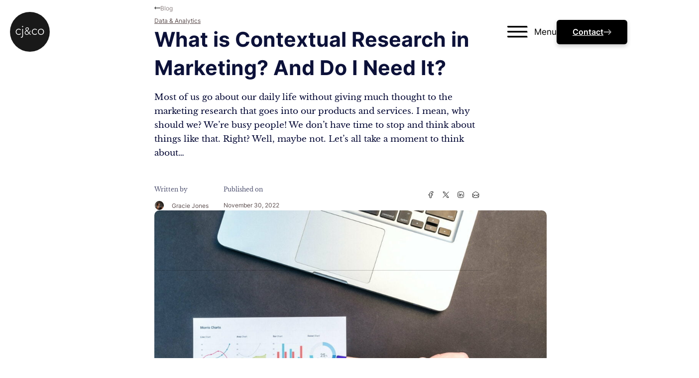

--- FILE ---
content_type: text/html; charset=UTF-8
request_url: https://www.cjco.com.au/article/what-is-contextual-research-in-marketing/
body_size: 32348
content:
<!DOCTYPE html>
<html lang="en-AU" prefix="og: https://ogp.me/ns#">
<head>
<meta charset="UTF-8">
<meta name="viewport" content="width=device-width, initial-scale=1">
<script data-mp=true data-cfasync=false>window.MOTIONPAGE_FRONT={version:"2.4.0"}</script><style>body{visibility:hidden;}</style>
<script data-mp=true data-cfasync=false>document.addEventListener("DOMContentLoaded",()=>(document.body.style.visibility="inherit"));</script>
<noscript><style>body{visibility:inherit;}</style></noscript>
            <script data-no-defer="1" data-ezscrex="false" data-cfasync="false" data-pagespeed-no-defer data-cookieconsent="ignore">
                var ctPublicFunctions = {"_ajax_nonce":"ff71eefde1","_rest_nonce":"2ac8e72e33","_ajax_url":"\/wp-admin\/admin-ajax.php","_rest_url":"https:\/\/www.cjco.com.au\/wp-json\/","data__cookies_type":"none","data__ajax_type":"rest","data__bot_detector_enabled":"1","data__frontend_data_log_enabled":1,"cookiePrefix":"","wprocket_detected":false,"host_url":"www.cjco.com.au","text__ee_click_to_select":"Click to select the whole data","text__ee_original_email":"The complete one is","text__ee_got_it":"Got it","text__ee_blocked":"Blocked","text__ee_cannot_connect":"Cannot connect","text__ee_cannot_decode":"Can not decode email. Unknown reason","text__ee_email_decoder":"CleanTalk email decoder","text__ee_wait_for_decoding":"The magic is on the way!","text__ee_decoding_process":"Please wait a few seconds while we decode the contact data."}
            </script>
        
            <script data-no-defer="1" data-ezscrex="false" data-cfasync="false" data-pagespeed-no-defer data-cookieconsent="ignore">
                var ctPublic = {"_ajax_nonce":"ff71eefde1","settings__forms__check_internal":"0","settings__forms__check_external":"0","settings__forms__force_protection":"0","settings__forms__search_test":"1","settings__forms__wc_add_to_cart":"0","settings__data__bot_detector_enabled":"1","settings__sfw__anti_crawler":0,"blog_home":"https:\/\/www.cjco.com.au\/","pixel__setting":"3","pixel__enabled":false,"pixel__url":null,"data__email_check_before_post":"1","data__email_check_exist_post":"1","data__cookies_type":"none","data__key_is_ok":true,"data__visible_fields_required":true,"wl_brandname":"Anti-Spam by CleanTalk","wl_brandname_short":"CleanTalk","ct_checkjs_key":811838565,"emailEncoderPassKey":"89d811c18dee5c75c444e97232145b34","bot_detector_forms_excluded":"W10=","advancedCacheExists":false,"varnishCacheExists":false,"wc_ajax_add_to_cart":false}
            </script>
        
<!-- Search Engine Optimisation by Rank Math PRO - https://rankmath.com/ -->
<title>What Is Contextual Research In Marketing? And Do I Need It? | CJ&amp;CO</title>
<meta name="description" content="Most of us go about our daily life without giving much thought to the marketing research that goes into our products and services. Let&#039;s learn what is contextual research in marketing."/>
<meta name="robots" content="follow, index, max-snippet:-1, max-video-preview:-1, max-image-preview:large"/>
<link rel="canonical" href="https://www.cjco.com.au/article/what-is-contextual-research-in-marketing/" />
<meta property="og:locale" content="en_US" />
<meta property="og:type" content="article" />
<meta property="og:title" content="What Is Contextual Research In Marketing? And Do I Need It? | CJ&amp;CO" />
<meta property="og:description" content="Most of us go about our daily life without giving much thought to the marketing research that goes into our products and services. Let&#039;s learn what is contextual research in marketing." />
<meta property="og:url" content="https://www.cjco.com.au/article/what-is-contextual-research-in-marketing/" />
<meta property="og:site_name" content="CJ&amp;CO™" />
<meta property="article:publisher" content="https://www.facebook.com/cjco.marketing" />
<meta property="article:section" content="Data &amp; Analytics" />
<meta property="og:updated_time" content="2023-02-14T19:49:24+10:00" />
<meta property="og:image" content="https://www.cjco.com.au/wp-admin/admin-ajax.php?action=rank_math_overlay_thumb&id=15499&type=play&hash=19a42f0d61f05061d66207b3a1fa8d05" />
<meta property="og:image:secure_url" content="https://www.cjco.com.au/wp-admin/admin-ajax.php?action=rank_math_overlay_thumb&id=15499&type=play&hash=19a42f0d61f05061d66207b3a1fa8d05" />
<meta property="og:image:width" content="1024" />
<meta property="og:image:height" content="678" />
<meta property="og:image:alt" content="what is contextual research in marketing" />
<meta property="og:image:type" content="image/jpeg" />
<meta property="article:published_time" content="2022-11-30T09:29:41+10:00" />
<meta property="article:modified_time" content="2023-02-14T19:49:24+10:00" />
<meta name="twitter:card" content="summary_large_image" />
<meta name="twitter:title" content="What Is Contextual Research In Marketing? And Do I Need It? | CJ&amp;CO" />
<meta name="twitter:description" content="Most of us go about our daily life without giving much thought to the marketing research that goes into our products and services. Let&#039;s learn what is contextual research in marketing." />
<meta name="twitter:image" content="https://www.cjco.com.au/wp-admin/admin-ajax.php?action=rank_math_overlay_thumb&id=15499&type=play&hash=19a42f0d61f05061d66207b3a1fa8d05" />
<meta name="twitter:label1" content="Written by" />
<meta name="twitter:data1" content="Gracie Jones" />
<meta name="twitter:label2" content="Time to read" />
<meta name="twitter:data2" content="6 minutes" />
<script type="application/ld+json" class="rank-math-schema-pro">{"@context":"https://schema.org","@graph":[{"@type":"Place","@id":"https://www.cjco.com.au/#place","geo":{"@type":"GeoCoordinates","latitude":"-27.469770","longitude":"153.025131"},"hasMap":"https://www.google.com/maps/search/?api=1&amp;query=-27.469770,153.025131","address":{"@type":"PostalAddress","addressLocality":"Brisbane","addressRegion":"Queensland","postalCode":"4000","addressCountry":"Australia"}},{"@type":"Organization","@id":"https://www.cjco.com.au/#organization","name":"CJ&amp;CO","url":"https://www.cjco.com.au/","sameAs":["https://www.facebook.com/cjco.marketing","https://au.linkedin.com/in/caseyjonesaustralia","https://www.instagram.com/cjco.marketing/"],"email":"hello@cjco.com.au","address":{"@type":"PostalAddress","addressLocality":"Brisbane","addressRegion":"Queensland","postalCode":"4000","addressCountry":"Australia"},"logo":{"@type":"ImageObject","@id":"https://www.cjco.com.au/#logo","url":"https://www.cjco.com.au/wp-content/uploads/fav0.5x.png","contentUrl":"https://www.cjco.com.au/wp-content/uploads/fav0.5x.png","caption":"CJ&amp;CO\u2122","inLanguage":"en-AU","width":"566","height":"566"},"contactPoint":[{"@type":"ContactPoint","telephone":"+61731845443","contactType":"customer support"}],"location":{"@id":"https://www.cjco.com.au/#place"}},{"@type":"WebSite","@id":"https://www.cjco.com.au/#website","url":"https://www.cjco.com.au","name":"CJ&amp;CO\u2122","alternateName":"CJCO","publisher":{"@id":"https://www.cjco.com.au/#organization"},"inLanguage":"en-AU"},{"@type":"ImageObject","@id":"https://www.cjco.com.au/wp-content/uploads/what-is-contextual-research-in-marketing-2-scaled-2.jpg","url":"https://www.cjco.com.au/wp-content/uploads/what-is-contextual-research-in-marketing-2-scaled-2.jpg","width":"2560","height":"1696","caption":"what is contextual research in marketing","inLanguage":"en-AU"},{"@type":"BreadcrumbList","@id":"https://www.cjco.com.au/article/what-is-contextual-research-in-marketing/#breadcrumb","itemListElement":[{"@type":"ListItem","position":"1","item":{"@id":"https://www.cjco.com.au/","name":"Home"}},{"@type":"ListItem","position":"2","item":{"@id":"https://www.cjco.com.au/topic/data-analytics/","name":"Data &amp; Analytics"}},{"@type":"ListItem","position":"3","item":{"@id":"https://www.cjco.com.au/article/what-is-contextual-research-in-marketing/","name":"What is Contextual Research in Marketing? And Do I Need It?"}}]},{"@type":"WebPage","@id":"https://www.cjco.com.au/article/what-is-contextual-research-in-marketing/#webpage","url":"https://www.cjco.com.au/article/what-is-contextual-research-in-marketing/","name":"What Is Contextual Research In Marketing? And Do I Need It? | CJ&amp;CO","datePublished":"2022-11-30T09:29:41+10:00","dateModified":"2023-02-14T19:49:24+10:00","isPartOf":{"@id":"https://www.cjco.com.au/#website"},"primaryImageOfPage":{"@id":"https://www.cjco.com.au/wp-content/uploads/what-is-contextual-research-in-marketing-2-scaled-2.jpg"},"inLanguage":"en-AU","breadcrumb":{"@id":"https://www.cjco.com.au/article/what-is-contextual-research-in-marketing/#breadcrumb"}},{"@type":"Person","@id":"https://www.cjco.com.au/author/graciejones/","name":"Gracie Jones","url":"https://www.cjco.com.au/author/graciejones/","image":{"@type":"ImageObject","@id":"https://secure.gravatar.com/avatar/31b6e9100c9a31b8d16981740335a38ca6c93c0b2d65a4e90c02be55df60129e?s=96&amp;d=https%3A%2F%2Fwww.cjco.com.au%2Fwp-content%2Fuploads%2Fcropped-fav0.5x.png&amp;r=g","url":"https://secure.gravatar.com/avatar/31b6e9100c9a31b8d16981740335a38ca6c93c0b2d65a4e90c02be55df60129e?s=96&amp;d=https%3A%2F%2Fwww.cjco.com.au%2Fwp-content%2Fuploads%2Fcropped-fav0.5x.png&amp;r=g","caption":"Gracie Jones","inLanguage":"en-AU"},"worksFor":{"@id":"https://www.cjco.com.au/#organization"}},{"@type":"BlogPosting","headline":"What Is Contextual Research In Marketing? And Do I Need It? | CJ&amp;CO","keywords":"What is Contextual Research in Marketing","datePublished":"2022-11-30T09:29:41+10:00","dateModified":"2023-02-14T19:49:24+10:00","articleSection":"Data &amp; Analytics","author":{"@id":"https://www.cjco.com.au/author/graciejones/","name":"Gracie Jones"},"publisher":{"@id":"https://www.cjco.com.au/#organization"},"description":"Most of us go about our daily life without giving much thought to the marketing research that goes into our products and services. Let&#039;s learn what is contextual research in marketing.","name":"What Is Contextual Research In Marketing? And Do I Need It? | CJ&amp;CO","subjectOf":[{"@type":"FAQPage","mainEntity":[{"@type":"Question","url":"https://www.cjco.com.au/article/what-is-contextual-research-in-marketing/#faq-question-1669799445028","name":"What is Contextual Research in Marketing?","acceptedAnswer":{"@type":"Answer","text":"u003cbru003eContextual research is qualitative marketing research that helps you understand the circumstances and conditions around your customers. It can provide invaluable insights into customer needs and preferences, helping you develop more effective strategies for engaging them.u003cbru003eu003cbru003eSo, contextual research is worth considering if you\u2019re looking to gain a deeper understanding of your target market!"}},{"@type":"Question","url":"https://www.cjco.com.au/article/what-is-contextual-research-in-marketing/#faq-question-1669799467824","name":"How is contextual research used?","acceptedAnswer":{"@type":"Answer","text":"Contextual research can be used to develop more effective marketing strategies tailored to customers' needs and preferences.u003cbru003eu003cbru003eIt also helps measure marketing efforts' success and identify cost savings opportunities. Finally, it can give businesses a competitive edge by helping them understand their target markets better than competitors."}},{"@type":"Question","url":"https://www.cjco.com.au/article/what-is-contextual-research-in-marketing/#faq-question-1669799485500","name":"Is contextual research right for my business?","acceptedAnswer":{"@type":"Answer","text":"Whether or not contextual research is right for your business depends on the size of your business, the scope of your project, and your timeline.u003cbru003eu003cbru003eIf you have a small business with limited resources or a tight timeline for your project, contextual research might not be the best fit. However, if you want to build a deep understanding of your customers and their lifestyles, this type of research can provide invaluable insights.u003cbru003eu003cbru003eSo weigh all your options before making a decision that's right for you!"}},{"@type":"Question","url":"https://www.cjco.com.au/article/what-is-contextual-research-in-marketing/#faq-question-1669799510414","name":"Can I do contextual research on my own?","acceptedAnswer":{"@type":"Answer","text":"It is possible to conduct contextual research on your own, though it may require some training in market research methods.u003cbru003eu003cbru003eIf you don't have the time or resources to conduct this type of research yourself, you can hire a professional market research firm to do it for you.u003cbru003eu003cbru003eThey will have access to more comprehensive data and tools to help make your research more effective."}}]}],"@id":"https://www.cjco.com.au/article/what-is-contextual-research-in-marketing/#richSnippet","isPartOf":{"@id":"https://www.cjco.com.au/article/what-is-contextual-research-in-marketing/#webpage"},"image":{"@id":"https://www.cjco.com.au/wp-content/uploads/what-is-contextual-research-in-marketing-2-scaled-2.jpg"},"inLanguage":"en-AU","mainEntityOfPage":{"@id":"https://www.cjco.com.au/article/what-is-contextual-research-in-marketing/#webpage"}}]}</script>
<!-- /Rank Math WordPress SEO plugin -->

<link rel='dns-prefetch' href='//fd.cleantalk.org' />
<link rel='dns-prefetch' href='//fonts.googleapis.com' />
<link rel="alternate" type="application/rss+xml" title="CJ&amp;CO &raquo; Feed" href="https://www.cjco.com.au/feed/" />
<link rel="alternate" type="application/rss+xml" title="CJ&amp;CO &raquo; Comments Feed" href="https://www.cjco.com.au/comments/feed/" />
<link rel="alternate" title="oEmbed (JSON)" type="application/json+oembed" href="https://www.cjco.com.au/wp-json/oembed/1.0/embed?url=https%3A%2F%2Fwww.cjco.com.au%2Farticle%2Fwhat-is-contextual-research-in-marketing%2F" />
<link rel="alternate" title="oEmbed (XML)" type="text/xml+oembed" href="https://www.cjco.com.au/wp-json/oembed/1.0/embed?url=https%3A%2F%2Fwww.cjco.com.au%2Farticle%2Fwhat-is-contextual-research-in-marketing%2F&#038;format=xml" />
<style id='wp-img-auto-sizes-contain-inline-css'>
img:is([sizes=auto i],[sizes^="auto," i]){contain-intrinsic-size:3000px 1500px}
/*# sourceURL=wp-img-auto-sizes-contain-inline-css */
</style>
<style id='classic-theme-styles-inline-css'>
/*! This file is auto-generated */
.wp-block-button__link{color:#fff;background-color:#32373c;border-radius:9999px;box-shadow:none;text-decoration:none;padding:calc(.667em + 2px) calc(1.333em + 2px);font-size:1.125em}.wp-block-file__button{background:#32373c;color:#fff;text-decoration:none}
/*# sourceURL=/wp-includes/css/classic-themes.min.css */
</style>
<link rel='stylesheet' id='automaticcss-core-css' href='https://www.cjco.com.au/wp-content/uploads/automatic-css/automatic.css?ver=1761281745' media='all' />
<style id='automaticcss-core-inline-css'>
/* File: automatic-custom-css.css - Version: 3.3.5 - Generated: 2025-10-24 14:55:46 */
:where(section:not(section section)) {
  padding-top: var(--section-padding-block);
  padding-bottom: var(--section-padding-block);
  padding-left: var(--gutter);
  padding-right: var(--gutter);
}

/*# sourceURL=automaticcss-core-inline-css */
</style>
<link rel='stylesheet' id='cleantalk-public-css-css' href='https://www.cjco.com.au/wp-content/plugins/cleantalk-spam-protect/css/cleantalk-public.min.css?ver=6.70.1_1766166310' media='all' />
<link rel='stylesheet' id='cleantalk-email-decoder-css-css' href='https://www.cjco.com.au/wp-content/plugins/cleantalk-spam-protect/css/cleantalk-email-decoder.min.css?ver=6.70.1_1766166310' media='all' />
<link rel='stylesheet' id='bricks-frontend-css' href='https://www.cjco.com.au/wp-content/themes/bricks/assets/css/frontend-light.min.css?ver=1762796654' media='all' />
<style id='bricks-frontend-inline-css'>
@font-face{font-family:"Covered By Your Grace cj";font-weight:400;font-display:swap;src:url(https://www.cjco.com.au/wp-content/uploads/CoveredByYourGrace-Regular.ttf) format("truetype");}
@font-face{font-family:"Optima nova";font-weight:600;font-display:swap;src:url(https://www.cjco.com.au/wp-content/uploads/optimanova_n6.8cdcaeab0019e7f81e4e77a155957e3c90f35776.woff2) format("woff2");}
@font-face{font-family:"M PLUS Rounded 1c";font-weight:100;font-display:swap;src:url(https://www.cjco.com.au/wp-content/uploads/MPLUSRounded1c-Thin.ttf) format("truetype");}@font-face{font-family:"M PLUS Rounded 1c";font-weight:300;font-display:swap;src:url(https://www.cjco.com.au/wp-content/uploads/MPLUSRounded1c-Light.ttf) format("truetype");}@font-face{font-family:"M PLUS Rounded 1c";font-weight:400;font-display:swap;src:url(https://www.cjco.com.au/wp-content/uploads/MPLUSRounded1c-Regular.ttf) format("truetype");}@font-face{font-family:"M PLUS Rounded 1c";font-weight:500;font-display:swap;src:url(https://www.cjco.com.au/wp-content/uploads/MPLUSRounded1c-Medium.ttf) format("truetype");}@font-face{font-family:"M PLUS Rounded 1c";font-weight:700;font-display:swap;src:url(https://www.cjco.com.au/wp-content/uploads/MPLUSRounded1c-Bold.ttf) format("truetype");}@font-face{font-family:"M PLUS Rounded 1c";font-weight:800;font-display:swap;src:url(https://www.cjco.com.au/wp-content/uploads/MPLUSRounded1c-ExtraBold.ttf) format("truetype");}@font-face{font-family:"M PLUS Rounded 1c";font-weight:900;font-display:swap;src:url(https://www.cjco.com.au/wp-content/uploads/MPLUSRounded1c-Black.ttf) format("truetype");}
@font-face{font-family:"Fredoka";font-weight:300;font-display:swap;src:url(https://www.cjco.com.au/wp-content/uploads/Fredoka-Light.ttf) format("truetype");}@font-face{font-family:"Fredoka";font-weight:400;font-display:swap;src:url(https://www.cjco.com.au/wp-content/uploads/Fredoka-Regular.ttf) format("truetype");}@font-face{font-family:"Fredoka";font-weight:500;font-display:swap;src:url(https://www.cjco.com.au/wp-content/uploads/Fredoka-Medium.ttf) format("truetype");}@font-face{font-family:"Fredoka";font-weight:600;font-display:swap;src:url(https://www.cjco.com.au/wp-content/uploads/Fredoka-SemiBold.ttf) format("truetype");}@font-face{font-family:"Fredoka";font-weight:700;font-display:swap;src:url(https://www.cjco.com.au/wp-content/uploads/Fredoka-Bold.ttf) format("truetype");}
@font-face{font-family:"Playfair Display";font-weight:400;font-display:swap;src:url(https://www.cjco.com.au/wp-content/uploads/PlayfairDisplay-Regular.ttf) format("truetype");}@font-face{font-family:"Playfair Display";font-weight:500;font-display:swap;src:url(https://www.cjco.com.au/wp-content/uploads/PlayfairDisplay-Medium.ttf) format("truetype");}@font-face{font-family:"Playfair Display";font-weight:600;font-display:swap;src:url(https://www.cjco.com.au/wp-content/uploads/PlayfairDisplay-SemiBold.ttf) format("truetype");}@font-face{font-family:"Playfair Display";font-weight:700;font-display:swap;src:url(https://www.cjco.com.au/wp-content/uploads/PlayfairDisplay-Bold.ttf) format("truetype");}@font-face{font-family:"Playfair Display";font-weight:800;font-display:swap;src:url(https://www.cjco.com.au/wp-content/uploads/PlayfairDisplay-ExtraBold.ttf) format("truetype");}@font-face{font-family:"Playfair Display";font-weight:900;font-display:swap;src:url(https://www.cjco.com.au/wp-content/uploads/PlayfairDisplay-Black.ttf) format("truetype");}
@font-face{font-family:"Poppins";font-weight:100;font-display:swap;src:url(https://www.cjco.com.au/wp-content/uploads/Poppins-Thin.ttf) format("truetype");}@font-face{font-family:"Poppins";font-weight:200;font-display:swap;src:url(https://www.cjco.com.au/wp-content/uploads/Poppins-ExtraLight.ttf) format("truetype");}@font-face{font-family:"Poppins";font-weight:300;font-display:swap;src:url(https://www.cjco.com.au/wp-content/uploads/Poppins-Light.ttf) format("truetype");}@font-face{font-family:"Poppins";font-weight:400;font-display:swap;src:url(https://www.cjco.com.au/wp-content/uploads/Poppins-Regular.ttf) format("truetype");}@font-face{font-family:"Poppins";font-weight:500;font-display:swap;src:url(https://www.cjco.com.au/wp-content/uploads/Poppins-Medium.ttf) format("truetype");}@font-face{font-family:"Poppins";font-weight:600;font-display:swap;src:url(https://www.cjco.com.au/wp-content/uploads/Poppins-SemiBold.ttf) format("truetype");}@font-face{font-family:"Poppins";font-weight:700;font-display:swap;src:url(https://www.cjco.com.au/wp-content/uploads/Poppins-Bold.ttf) format("truetype");}@font-face{font-family:"Poppins";font-weight:800;font-display:swap;src:url(https://www.cjco.com.au/wp-content/uploads/Poppins-ExtraBold.ttf) format("truetype");}@font-face{font-family:"Poppins";font-weight:900;font-display:swap;src:url(https://www.cjco.com.au/wp-content/uploads/Poppins-Black.ttf) format("truetype");}
@font-face{font-family:"Roboto";font-weight:100;font-display:swap;src:url(https://www.cjco.com.au/wp-content/uploads/Roboto-Thin.ttf) format("truetype");}@font-face{font-family:"Roboto";font-weight:300;font-display:swap;src:url(https://www.cjco.com.au/wp-content/uploads/Roboto-Light.ttf) format("truetype");}@font-face{font-family:"Roboto";font-weight:400;font-display:swap;src:url(https://www.cjco.com.au/wp-content/uploads/Roboto-Regular.ttf) format("truetype");}@font-face{font-family:"Roboto";font-weight:500;font-display:swap;src:url(https://www.cjco.com.au/wp-content/uploads/Roboto-Medium.ttf) format("truetype");}@font-face{font-family:"Roboto";font-weight:700;font-display:swap;src:url(https://www.cjco.com.au/wp-content/uploads/Roboto-Bold.ttf) format("truetype");}@font-face{font-family:"Roboto";font-weight:900;font-display:swap;src:url(https://www.cjco.com.au/wp-content/uploads/Roboto-Black.ttf) format("truetype");}
@font-face{font-family:"Open Sans";font-weight:300;font-display:swap;src:url(https://www.cjco.com.au/wp-content/uploads/OpenSans-Light.ttf) format("truetype");}@font-face{font-family:"Open Sans";font-weight:400;font-display:swap;src:url(https://www.cjco.com.au/wp-content/uploads/OpenSans-Regular.ttf) format("truetype");}@font-face{font-family:"Open Sans";font-weight:500;font-display:swap;src:url(https://www.cjco.com.au/wp-content/uploads/OpenSans-Medium.ttf) format("truetype");}@font-face{font-family:"Open Sans";font-weight:600;font-display:swap;src:url(https://www.cjco.com.au/wp-content/uploads/OpenSans-SemiBold.ttf) format("truetype");}@font-face{font-family:"Open Sans";font-weight:700;font-display:swap;src:url(https://www.cjco.com.au/wp-content/uploads/OpenSans-Bold.ttf) format("truetype");}@font-face{font-family:"Open Sans";font-weight:800;font-display:swap;src:url(https://www.cjco.com.au/wp-content/uploads/OpenSans-ExtraBold.ttf) format("truetype");}
@font-face{font-family:"Inter";font-weight:100;font-display:swap;src:url(https://www.cjco.com.au/wp-content/uploads/Inter-Thin.ttf) format("truetype");}@font-face{font-family:"Inter";font-weight:200;font-display:swap;src:url(https://www.cjco.com.au/wp-content/uploads/Inter-ExtraLight.ttf) format("truetype");}@font-face{font-family:"Inter";font-weight:300;font-display:swap;src:url(https://www.cjco.com.au/wp-content/uploads/Inter-Light.ttf) format("truetype");}@font-face{font-family:"Inter";font-weight:400;font-display:swap;src:url(https://www.cjco.com.au/wp-content/uploads/Inter-Regular.ttf) format("truetype");}@font-face{font-family:"Inter";font-weight:500;font-display:swap;src:url(https://www.cjco.com.au/wp-content/uploads/Inter-Medium.ttf) format("truetype");}@font-face{font-family:"Inter";font-weight:600;font-display:swap;src:url(https://www.cjco.com.au/wp-content/uploads/Inter-SemiBold.ttf) format("truetype");}@font-face{font-family:"Inter";font-weight:700;font-display:swap;src:url(https://www.cjco.com.au/wp-content/uploads/Inter-Bold.ttf) format("truetype");}@font-face{font-family:"Inter";font-weight:800;font-display:swap;src:url(https://www.cjco.com.au/wp-content/uploads/Inter-ExtraBold.ttf) format("truetype");}@font-face{font-family:"Inter";font-weight:900;font-display:swap;src:url(https://www.cjco.com.au/wp-content/uploads/Inter-Black.ttf) format("truetype");}
@font-face{font-family:"Montserrat";font-weight:100;font-display:swap;src:url(https://www.cjco.com.au/wp-content/uploads/Montserrat-Thin.ttf) format("truetype");}@font-face{font-family:"Montserrat";font-weight:200;font-display:swap;src:url(https://www.cjco.com.au/wp-content/uploads/Montserrat-ExtraLight.ttf) format("truetype");}@font-face{font-family:"Montserrat";font-weight:300;font-display:swap;src:url(https://www.cjco.com.au/wp-content/uploads/Montserrat-Light.ttf) format("truetype");}@font-face{font-family:"Montserrat";font-weight:400;font-display:swap;src:url(https://www.cjco.com.au/wp-content/uploads/Montserrat-Regular.ttf) format("truetype");}@font-face{font-family:"Montserrat";font-weight:500;font-display:swap;src:url(https://www.cjco.com.au/wp-content/uploads/Montserrat-Medium.ttf) format("truetype");}@font-face{font-family:"Montserrat";font-weight:600;font-display:swap;src:url(https://www.cjco.com.au/wp-content/uploads/Montserrat-SemiBold.ttf) format("truetype");}@font-face{font-family:"Montserrat";font-weight:700;font-display:swap;src:url(https://www.cjco.com.au/wp-content/uploads/Montserrat-Bold.ttf) format("truetype");}@font-face{font-family:"Montserrat";font-weight:800;font-display:swap;src:url(https://www.cjco.com.au/wp-content/uploads/Montserrat-ExtraBold.ttf) format("truetype");}@font-face{font-family:"Montserrat";font-weight:900;font-display:swap;src:url(https://www.cjco.com.au/wp-content/uploads/Montserrat-Black.ttf) format("truetype");}
@font-face{font-family:"Nunito";font-weight:300;font-display:swap;src:url(https://www.cjco.com.au/wp-content/uploads/Nunito-Light-1.ttf) format("truetype");}@font-face{font-family:"Nunito";font-weight:400;font-display:swap;src:url(https://www.cjco.com.au/wp-content/uploads/Nunito-Regular.ttf) format("truetype");}@font-face{font-family:"Nunito";font-weight:500;font-display:swap;src:url(https://www.cjco.com.au/wp-content/uploads/Nunito-Medium.ttf) format("truetype");}@font-face{font-family:"Nunito";font-weight:700;font-display:swap;src:url(https://www.cjco.com.au/wp-content/uploads/Nunito-Bold.ttf) format("truetype");}
@font-face{font-family:"Inter cjco";font-weight:100;font-display:swap;src:url(https://www.cjco.com.au/wp-content/uploads/Inter-Thin.ttf) format("truetype");}@font-face{font-family:"Inter cjco";font-weight:200;font-display:swap;src:url(https://www.cjco.com.au/wp-content/uploads/Inter-ExtraLight.ttf) format("truetype");}@font-face{font-family:"Inter cjco";font-weight:300;font-display:swap;src:url(https://www.cjco.com.au/wp-content/uploads/Inter-Light.ttf) format("truetype");}@font-face{font-family:"Inter cjco";font-weight:400;font-display:swap;src:url(https://www.cjco.com.au/wp-content/uploads/Inter-Regular.ttf) format("truetype");}@font-face{font-family:"Inter cjco";font-weight:500;font-display:swap;src:url(https://www.cjco.com.au/wp-content/uploads/Inter-Medium.ttf) format("truetype");}@font-face{font-family:"Inter cjco";font-weight:600;font-display:swap;src:url(https://www.cjco.com.au/wp-content/uploads/Inter-SemiBold.ttf) format("truetype");}@font-face{font-family:"Inter cjco";font-weight:700;font-display:swap;src:url(https://www.cjco.com.au/wp-content/uploads/Inter-Bold.ttf) format("truetype");}@font-face{font-family:"Inter cjco";font-weight:800;font-display:swap;src:url(https://www.cjco.com.au/wp-content/uploads/Inter-ExtraBold.ttf) format("truetype");}@font-face{font-family:"Inter cjco";font-weight:900;font-display:swap;src:url(https://www.cjco.com.au/wp-content/uploads/Inter-Black.ttf) format("truetype");}
@font-face{font-family:"Ignacio Maverick";font-weight:400;font-display:swap;src:url(https://www.cjco.com.au/wp-content/uploads/IgnacioMaverick.ttf) format("truetype");}

/*# sourceURL=bricks-frontend-inline-css */
</style>
<link rel='stylesheet' id='bricks-child-css' href='https://www.cjco.com.au/wp-content/themes/unapologetically-bold/style.css?ver=1699700290' media='all' />
<link rel='stylesheet' id='bricks-color-palettes-css' href='https://www.cjco.com.au/wp-content/uploads/bricks/css/color-palettes.min.css?ver=1765170490' media='all' />
<link rel='stylesheet' id='bricks-theme-style-cjco-css' href='https://www.cjco.com.au/wp-content/uploads/bricks/css/theme-style-cjco.min.css?ver=1765170490' media='all' />
<link rel='stylesheet' id='bricks-post-5864-css' href='https://www.cjco.com.au/wp-content/uploads/bricks/css/post-5864.min.css?ver=1765170490' media='all' />
<link rel='stylesheet' id='bricks-post-11320-css' href='https://www.cjco.com.au/wp-content/uploads/bricks/css/post-11320.min.css?ver=1765170490' media='all' />
<link rel='stylesheet' id='bricks-post-623-css' href='https://www.cjco.com.au/wp-content/uploads/bricks/css/post-623.min.css?ver=1765170492' media='all' />
<link rel='stylesheet' id='bricks-global-custom-css-css' href='https://www.cjco.com.au/wp-content/uploads/bricks/css/global-custom-css.min.css?ver=1765170490' media='all' />
<link rel='stylesheet' id='bricks-font-awesome-6-brands-css' href='https://www.cjco.com.au/wp-content/themes/bricks/assets/css/libs/font-awesome-6-brands.min.css?ver=1762796654' media='all' />
<link rel='stylesheet' id='bricks-ionicons-css' href='https://www.cjco.com.au/wp-content/themes/bricks/assets/css/libs/ionicons.min.css?ver=1762796654' media='all' />
<link rel='stylesheet' id='bricks-themify-icons-css' href='https://www.cjco.com.au/wp-content/themes/bricks/assets/css/libs/themify-icons.min.css?ver=1762796654' media='all' />
<style type="text/css">@font-face {font-family:Libre Baskerville;font-style:normal;font-weight:400;src:url(/cf-fonts/s/libre-baskerville/5.0.11/latin/400/normal.woff2);unicode-range:U+0000-00FF,U+0131,U+0152-0153,U+02BB-02BC,U+02C6,U+02DA,U+02DC,U+0304,U+0308,U+0329,U+2000-206F,U+2074,U+20AC,U+2122,U+2191,U+2193,U+2212,U+2215,U+FEFF,U+FFFD;font-display:swap;}@font-face {font-family:Libre Baskerville;font-style:normal;font-weight:400;src:url(/cf-fonts/s/libre-baskerville/5.0.11/latin-ext/400/normal.woff2);unicode-range:U+0100-02AF,U+0304,U+0308,U+0329,U+1E00-1E9F,U+1EF2-1EFF,U+2020,U+20A0-20AB,U+20AD-20CF,U+2113,U+2C60-2C7F,U+A720-A7FF;font-display:swap;}@font-face {font-family:Libre Baskerville;font-style:normal;font-weight:700;src:url(/cf-fonts/s/libre-baskerville/5.0.11/latin-ext/700/normal.woff2);unicode-range:U+0100-02AF,U+0304,U+0308,U+0329,U+1E00-1E9F,U+1EF2-1EFF,U+2020,U+20A0-20AB,U+20AD-20CF,U+2113,U+2C60-2C7F,U+A720-A7FF;font-display:swap;}@font-face {font-family:Libre Baskerville;font-style:normal;font-weight:700;src:url(/cf-fonts/s/libre-baskerville/5.0.11/latin/700/normal.woff2);unicode-range:U+0000-00FF,U+0131,U+0152-0153,U+02BB-02BC,U+02C6,U+02DA,U+02DC,U+0304,U+0308,U+0329,U+2000-206F,U+2074,U+20AC,U+2122,U+2191,U+2193,U+2212,U+2215,U+FEFF,U+FFFD;font-display:swap;}@font-face {font-family:Libre Baskerville;font-style:italic;font-weight:400;src:url(/cf-fonts/s/libre-baskerville/5.0.11/latin-ext/400/italic.woff2);unicode-range:U+0100-02AF,U+0304,U+0308,U+0329,U+1E00-1E9F,U+1EF2-1EFF,U+2020,U+20A0-20AB,U+20AD-20CF,U+2113,U+2C60-2C7F,U+A720-A7FF;font-display:swap;}@font-face {font-family:Libre Baskerville;font-style:italic;font-weight:400;src:url(/cf-fonts/s/libre-baskerville/5.0.11/latin/400/italic.woff2);unicode-range:U+0000-00FF,U+0131,U+0152-0153,U+02BB-02BC,U+02C6,U+02DA,U+02DC,U+0304,U+0308,U+0329,U+2000-206F,U+2074,U+20AC,U+2122,U+2191,U+2193,U+2212,U+2215,U+FEFF,U+FFFD;font-display:swap;}</style>
<link rel='stylesheet' id='x-burger-trigger-css' href='https://www.cjco.com.au/wp-content/plugins/bricksextras/components/assets/css/burgertrigger.css?ver=1.6.3' media='all' />
<link rel='stylesheet' id='x-modal-css' href='https://www.cjco.com.au/wp-content/plugins/bricksextras/components/assets/css/promodal.css?ver=1.6.3' media='all' />
<link rel='stylesheet' id='x-offcanvas-css' href='https://www.cjco.com.au/wp-content/plugins/bricksextras/components/assets/css/offcanvas.css?ver=1.6.3' media='all' />
<link rel='stylesheet' id='x-slide-menu-css' href='https://www.cjco.com.au/wp-content/plugins/bricksextras/components/assets/css/slidemenu.css?ver=1.6.3' media='all' />
<link rel='stylesheet' id='color-scheme-switcher-frontend-css' href='https://www.cjco.com.au/wp-content/plugins/automaticcss-plugin/classes/Features/Color_Scheme_Switcher/css/frontend.css?ver=1762494254' media='all' />
<style id='bricks-frontend-inline-inline-css'>
.flex--nowrap.brxe-container {flex-wrap: nowrap}@media (max-width: 478px) {.flex--nowrap.brxe-container {flex-wrap: nowrap}}.flex--nowrap.brxe-block {flex-wrap: nowrap}@media (max-width: 478px) {.flex--nowrap.brxe-block {flex-wrap: nowrap}}@media (max-width: 478px) {.pad-s--m.brxe-container {padding-top: var(--space-m); padding-right: var(--space-m); padding-bottom: var(--space-m); padding-left: var(--space-m)}}.header-container.brxe-container {padding-top: 2.4rem; padding-right: 2rem; padding-bottom: 2.4rem; padding-left: 2rem}.header-menu-open .brxe-icon{ font-size: 4rem;}.brxe-xburgertrigger-header.brxe-xburgertrigger .x-hamburger-box {--x-burger-line-height: 3px; --x-burger-line-color: #ffffff}.header-open-menu.brxe-xburgertrigger .x-hamburger-box {--x-burger-line-color: #ffffff; --x-burger-size: 1}.header-open-menu.brxe-xburgertrigger {color: #faf9f9; font-size: 1.7rem}.header-open-menu.brxe-xburgertrigger .x-hamburger-text {padding-left: 1.4rem}.header-open-menu .x-hamburger-inner, .header-open-menu .x-hamburger-inner:before, .header-open-menu .x-hamburger-inner:after{ box-shadow: 1px 1px #999;}@media (max-width: 478px) {.header-open-menu.brxe-xburgertrigger {font-size: 1.6rem}}.header-open-menu-dark.brxe-xburgertrigger .x-hamburger-box {--x-burger-line-color: var(--bricks-color-dvkgqu)}.header-open-menu-dark.brxe-xburgertrigger {color: var(--bricks-color-dvkgqu)}@media (max-width: 767px) {.hidden--m.brxe-button {display: none}}.btn-hover.brxe-button {transition: 0.4s}.btn-hover.brxe-button i {font-size: 20px}.btn-hover:hover{ transform: translateY(-5px); box-shadow: 0 8px 9px rgb(0,0,0,25%);}.hidden.brxe-button {display: none}@media (max-width: 767px) {.flex--md.brxe-button {display: flex}}@media (max-width: 478px) {.hidden--sm.brxe-button {display: none}}.header-oc-right.brxe-xoffcanvasnestable .x-offcanvas_inner {background-color: var(--bricks-color-dvkgqu); padding-top: 3.6rem; padding-right: 3.6rem; padding-bottom: 3.6rem; padding-left: 3.6rem; width: 50%}.header-oc-right.brxe-xoffcanvasnestable {--x-offcanvas-duration: 400ms}.header-oc-right .x-offcanvas_backdrop{ backdrop-filter: blur(1px);}@media (max-width: 767px) {.header-oc-right.brxe-xoffcanvasnestable .x-offcanvas_inner {width: 100%}}@media (max-width: 478px) {@media (max-width: 478px){.header-oc-right.brxe-xoffcanvasnestable .x-offcanvas_inner{height: 100vh !important;}}}.margin-y--auto.brxe-block {margin-top: auto; margin-bottom: auto}.header-oc-right-container.brxe-block {display: flex; width: 50%; align-items: center; justify-content: center; align-self: center !important}@media (max-width: 991px) {.header-oc-right-container.brxe-block {width: 85%}}@media (max-width: 767px) {.header-oc-right-container.brxe-block {width: 60%}}@media (max-width: 478px) {.header-oc-right-container.brxe-block {width: 90%}}.header-oc-close-icon.brxe-icon {font-size: 3.2rem; color: #7d7d7d; fill: #7d7d7d}.header-oc-close-icon{ cursor: pointer;}.header-oc-right-logo.brxe-image {width: 70px; min-width: 70px; margin-bottom: var(--space-s)}.header-nav.brxe-xslidemenu {position: relative}.header-nav.brxe-xslidemenu .menu-item a {font-size: var(--text-m); font-weight: 600; color: #faf9f9; text-align: center; padding-top: 7px; padding-right: 0; padding-bottom: 7px; padding-left: 0}.header-nav.brxe-xslidemenu .x-slide-menu_list .sub-menu > li.menu-item > a {font-weight: 200; text-align: center; padding-top: 7px; padding-right: 0; padding-bottom: 7px; padding-left: 0}.header-nav .menu-item a{ justify-content: center; position: relative;} .header-nav .menu-item a .x-slide-menu_dropdown-icon{ position: absolute; right: 0;}.btn-primary-hover:hover{ background-color: var(--bricks-color-kdtibv) !important;}.color--inherit *, .color--inherit *:hover{ color: inherit;}.social--icons li:last-child a { padding-right: 0 !important;}.fr-blog-post-delta {--article-width: 60ch;} .fr-blog-post-delta section > .brxe-container {width: 100%; max-width: var(--article-width);}@media (max-width: 478px) {.margin-top--s-3.brxe-section {margin-top: 3rem}}.fr-blog-post-delta__inner.brxe-container {row-gap: var(--content-gap)}.fr-blog-post-delta__meta-wrapper.brxe-block {display: grid; align-items: initial; grid-template-columns: auto auto minmax(0, 1fr); grid-gap: var(--grid-gap); font-size: var(--text-s); margin-top: var(--space-s); grid-template-rows: var(--grid-1)}.fr-blog-post-delta__meta-wrapper { --divider-thickness: 1px;--divider-color: var(--black-trans-20); --divider-spacing: var(--section-space-m);} .fr-blog-post-delta__meta-wrapper {position: relative;} .fr-blog-post-delta__meta-wrapper::after {content: ''; width: 100%; height: var(--divider-thickness); background-color: var(--divider-color); top: calc(100% + var(--divider-spacing)); position: absolute;}@media (max-width: 767px) {.fr-blog-post-delta__meta-wrapper.brxe-block {grid-template-columns: var(--grid-2)}}@media (max-width: 478px) {.fr-blog-post-delta__meta-wrapper.brxe-block {grid-template-columns: var(--grid-1)}}.fr-blog-post-delta__meta.brxe-div {display: flex; flex-direction: column; row-gap: .5em}.fr-blog-post-delta__meta-title.brxe-text-basic {opacity: .7}.fr-blog-post-delta__author.brxe-div {display: grid; align-items: initial; grid-template-rows: var(--grid-1); grid-gap: calc(var(--content-gap) / 2); align-items: center; grid-template-columns: auto minmax(0, 1fr)}.fr-blog-post-delta__author-avatar.brxe-image {border: 1px solid var(--neutral-light-trans-20); width: 100%; height: 100%; display: flex}.fr-blog-post-delta__author-avatar.brxe-image:not(.tag), .fr-blog-post-delta__author-avatar.brxe-image img {object-fit: cover}.fr-blog-post-delta__author-avatar {aspect-ratio: 1/1; width: 1.5em; height: auto;} .fr-blog-post-delta__author-avatar > * {border-radius: 50%;}.fr-share-alpha.brxe-post-sharing {align-items: center; gap: .5em; flex-direction: row}.fr-share-alpha.brxe-post-sharing a {border-radius: var(--radius)}.fr-share-alpha { --icon-size: 1.25em; --icon-color: var(--text-dark);} .fr-share-alpha a {background-color: var(--white); padding: .5em;} .fr-share-alpha.brxe-post-sharing li { width: fit-content;} .fr-share-alpha svg { width: var(--icon-size); height: var(--icon-size);} .fr-share-alpha svg path { fill: transparent; color: var(--icon-color);}.fr-blog-post-delta__back-link.brxe-text-link {order: -1; font-size: var(--text-s); text-decoration: none; opacity: .7; gap: calc(var(--grid-gap) / 2)}.fr-blog-post-delta__cat.brxe-text-basic {order: -1; font-size: var(--text-s)}.fr-blog-post-delta__featured-image.brxe-image {border-radius: var(--radius-m); overflow: hidden}.fr-blog-post-delta__featured-image {  --aspect-ratio: 16/9;  --object-position: center;  --overhang: 10vw;  --breakout: calc(var(--article-width) + var(--overhang));} .fr-blog-post-delta__featured-image { aspect-ratio: var(--aspect-ratio);inline-size: var(--breakout); max-inline-size: var(--breakout); margin-inline: calc(var(--breakout) / 2 * -1 + 50%) !important;} .fr-blog-post-delta__featured-image > img { object-fit: cover; object-position: var(--object-position);}@media (max-width: 991px) {.fr-blog-post-delta__featured-image.brxe-image {width: 100%; max-width: 100%; margin-right: 0; margin-left: 0}.fr-blog-post-delta__featured-image {  --breakout: 0;}}.fr-blog-post-delta__post-content { --content-width: 60ch;}.social-share.brxe-post-sharing a {color: #ffffff}.copy-link.brxe-div {width: 40px; height: 40px; border-radius: 100%; background-color: #0d3b55; color: #ffffff; display: none}.section-pad-b--0.brxe-section {padding-bottom: 0}.gap--xxs.brxe-div {column-gap: 0.4rem}@media (max-width: 478px) {.justify-content-m--start.brxe-div {justify-content: flex-start}}.view-all-post-link.brxe-text-basic {margin-right: 0.5rem; font-size: 1.8rem; font-weight: 500}.icon-24.brxe-icon {font-size: 24px}.all-article-wrap.brxe-block {grid-gap: 32px}.article-box.brxe-block {transition: all 0.5s}.article-card-img-wrap.brxe-block {height: 288px; overflow: hidden; border-radius: 1.2rem; margin-bottom: 2rem; display: block}.article-card-img-wrap.brxe-block { -webkit-backface-visibility: hidden;-moz-backface-visibility: hidden;-webkit-transform: translate3d(0, 0, 0);-moz-transform: translate3d(0, 0, 0);}@media (max-width: 478px) {.article-card-img-wrap.brxe-block {height: 244px}}.article-card-img.brxe-image:not(.tag), .article-card-img.brxe-image img {object-fit: cover}.article-card-img.brxe-image {height: 100%; transition: all 1s; overflow: hidden}.article-card-img.brxe-image:hover {transform: scaleX(1.2) scaleY(1.2)}.absolute.brxe-div {position: absolute}.read-box.brxe-div {right: 30px; top: 30px; padding-top: 1rem; padding-right: 2rem; padding-bottom: 1rem; padding-left: 2rem; border-radius: 0.4rem; text-transform: uppercase}.read-box .item{color:#0B7946;}@media (max-width: 478px) {.read-box.brxe-div {font-size: 1.3rem; padding-top: 0.5rem; padding-right: 1rem; padding-bottom: 0.5rem; padding-left: 1rem}}.bg-secondary-alt.brxe-div {background-color: #45ec9e}.font--size-14.brxe-post-meta {font-size: 1.4rem}.font--size-14.brxe-text-basic {font-size: 1.4rem}.article-card-taxonomy.brxe-div {color: rgba(255, 0, 0, 0); font-size: 1.6rem; text-transform: uppercase}.article-card-taxonomy a:nth-child(n+3){ display: none; } .article-card-taxonomy a{ font-weight: 600; transition:all 0.2s ease-in;}.post-category.brxe-div {margin-bottom: 1.5rem}.post-category a{color:#0B7946; font-size:1.6rem; font-weight:700;}.font--size-16.brxe-text-basic {font-size: 1.6rem}.article-card-title.brxe-heading {line-height: 1.4; font-weight: 700; margin-top: var(--space-xs); margin-bottom: var(--space-xs)}.text--primary-alt.brxe-heading {color: #4e4e4e}.article-content.brxe-text-basic {color: #4e4e4e; font-size: 1.6rem; line-height: 32px; letter-spacing: 0.02em; font-weight: 400}.article-content{ display: -webkit-box; -webkit-line-clamp: 4; -webkit-box-orient: vertical; overflow: hidden;}.author-avatar.brxe-image:not(.tag), .author-avatar.brxe-image img {object-fit: cover}.author-avatar.brxe-image {width: 50px; height: 50px}.author-name.brxe-heading {margin-bottom: 0.5rem}.pad-section-b--0.brxe-section {padding-bottom: 0}.fixthephoto img{width:70px;}.gp-txt.brxe-text-basic {font-size: 8px; max-width: 200px}.footer-heading.brxe-heading {font-size: 1.5rem}.footer-menu.brxe-xslidemenu .menu-item a {color: var(--bricks-color-rrefmc); font-size: 1.5rem; padding-top: 0; padding-right: 0; padding-bottom: 10px; padding-left: 0}.footer-menu.brxe-xslidemenu .x-slide-menu_list > .current-menu-item > a {color: #b2a6e8}.footer-menu.brxe-xslidemenu .x-slide-menu_list > .current-menu-ancestor > a {color: #b2a6e8}.footer-menu.brxe-xslidemenu .x-slide-menu_list > .current-menu-parent > a {color: #b2a6e8}.footer-divider.brxe-divider .line {height: 2px}.footer-divider.brxe-divider.horizontal .line {border-top-width: 2px; border-top-color: var(--bricks-color-welije)}.footer-divider.brxe-divider.vertical .line {border-right-color: var(--bricks-color-welije)}.footer-divider.brxe-divider .icon {color: var(--bricks-color-welije)}.footer-copyright.brxe-text-basic {font-size: 1.5rem}@media (max-width: 478px) {.footer-copyright.brxe-text-basic {font-size: 1.3rem}}.margin-bottom--none.brxe-text-basic {margin-bottom: 0}
/*# sourceURL=bricks-frontend-inline-inline-css */
</style>
<script src="https://www.cjco.com.au/wp-content/plugins/cleantalk-spam-protect/js/apbct-public-bundle.min.js?ver=6.70.1_1766166311" id="apbct-public-bundle.min-js-js"></script>
<script src="https://fd.cleantalk.org/ct-bot-detector-wrapper.js?ver=6.70.1" id="ct_bot_detector-js" defer data-wp-strategy="defer"></script>
<script id="color-scheme-switcher-frontend-js-extra">
var acss = {"color_mode":"light","enable_client_color_preference":"false"};
//# sourceURL=color-scheme-switcher-frontend-js-extra
</script>
<script src="https://www.cjco.com.au/wp-content/plugins/automaticcss-plugin/classes/Features/Color_Scheme_Switcher/js/frontend.min.js?ver=1762494254" id="color-scheme-switcher-frontend-js"></script>
<link rel="https://api.w.org/" href="https://www.cjco.com.au/wp-json/" /><link rel="alternate" title="JSON" type="application/json" href="https://www.cjco.com.au/wp-json/wp/v2/posts/15495" /><link rel="EditURI" type="application/rsd+xml" title="RSD" href="https://www.cjco.com.au/xmlrpc.php?rsd" />
<meta name="generator" content="WordPress 6.9" />
<link rel='shortlink' href='https://www.cjco.com.au/?p=15495' />
<script>
    addEventListener('DOMContentLoaded', (event) => {
    (function(w,d,s,l,i){w[l]=w[l]||[];w[l].push({'gtm.start':
    new Date().getTime(),event:'gtm.js'});var f=d.getElementsByTagName(s)[0],
    j=d.createElement(s),dl=l!='dataLayer'?'&l='+l:'';j.defer=true;j.src=
    'https://www.googletagmanager.com/gtm.js?id='+i+dl;f.parentNode.insertBefore(j,f);
    })(window,document,'script','dataLayer','GTM-5S2HRBB');
    });
</script><script id='script-667cf6a3be1f4-js' type='text/javascript'>
addEventListener("load", (event) => {
    document.querySelectorAll('.x-read-more_link').forEach((rmBtn)=>{
        rmBtn.addEventListener('click', function(){
            window.dispatchEvent(new Event('resize'));
        })
    });
});
</script>
<link rel="icon" href="https://www.cjco.com.au/wp-content/uploads/cropped-fav-1-32x32.png" sizes="32x32" />
<link rel="icon" href="https://www.cjco.com.au/wp-content/uploads/cropped-fav-1-192x192.png" sizes="192x192" />
<link rel="apple-touch-icon" href="https://www.cjco.com.au/wp-content/uploads/cropped-fav-1-180x180.png" />
<meta name="msapplication-TileImage" content="https://www.cjco.com.au/wp-content/uploads/cropped-fav-1-270x270.png" />
<style id='wp-block-heading-inline-css'>
h1:where(.wp-block-heading).has-background,h2:where(.wp-block-heading).has-background,h3:where(.wp-block-heading).has-background,h4:where(.wp-block-heading).has-background,h5:where(.wp-block-heading).has-background,h6:where(.wp-block-heading).has-background{padding:1.25em 2.375em}h1.has-text-align-left[style*=writing-mode]:where([style*=vertical-lr]),h1.has-text-align-right[style*=writing-mode]:where([style*=vertical-rl]),h2.has-text-align-left[style*=writing-mode]:where([style*=vertical-lr]),h2.has-text-align-right[style*=writing-mode]:where([style*=vertical-rl]),h3.has-text-align-left[style*=writing-mode]:where([style*=vertical-lr]),h3.has-text-align-right[style*=writing-mode]:where([style*=vertical-rl]),h4.has-text-align-left[style*=writing-mode]:where([style*=vertical-lr]),h4.has-text-align-right[style*=writing-mode]:where([style*=vertical-rl]),h5.has-text-align-left[style*=writing-mode]:where([style*=vertical-lr]),h5.has-text-align-right[style*=writing-mode]:where([style*=vertical-rl]),h6.has-text-align-left[style*=writing-mode]:where([style*=vertical-lr]),h6.has-text-align-right[style*=writing-mode]:where([style*=vertical-rl]){rotate:180deg}
/*# sourceURL=https://www.cjco.com.au/wp-includes/blocks/heading/style.min.css */
</style>
<style id='wp-block-image-inline-css'>
.wp-block-image>a,.wp-block-image>figure>a{display:inline-block}.wp-block-image img{box-sizing:border-box;height:auto;max-width:100%;vertical-align:bottom}@media not (prefers-reduced-motion){.wp-block-image img.hide{visibility:hidden}.wp-block-image img.show{animation:show-content-image .4s}}.wp-block-image[style*=border-radius] img,.wp-block-image[style*=border-radius]>a{border-radius:inherit}.wp-block-image.has-custom-border img{box-sizing:border-box}.wp-block-image.aligncenter{text-align:center}.wp-block-image.alignfull>a,.wp-block-image.alignwide>a{width:100%}.wp-block-image.alignfull img,.wp-block-image.alignwide img{height:auto;width:100%}.wp-block-image .aligncenter,.wp-block-image .alignleft,.wp-block-image .alignright,.wp-block-image.aligncenter,.wp-block-image.alignleft,.wp-block-image.alignright{display:table}.wp-block-image .aligncenter>figcaption,.wp-block-image .alignleft>figcaption,.wp-block-image .alignright>figcaption,.wp-block-image.aligncenter>figcaption,.wp-block-image.alignleft>figcaption,.wp-block-image.alignright>figcaption{caption-side:bottom;display:table-caption}.wp-block-image .alignleft{float:left;margin:.5em 1em .5em 0}.wp-block-image .alignright{float:right;margin:.5em 0 .5em 1em}.wp-block-image .aligncenter{margin-left:auto;margin-right:auto}.wp-block-image :where(figcaption){margin-bottom:1em;margin-top:.5em}.wp-block-image.is-style-circle-mask img{border-radius:9999px}@supports ((-webkit-mask-image:none) or (mask-image:none)) or (-webkit-mask-image:none){.wp-block-image.is-style-circle-mask img{border-radius:0;-webkit-mask-image:url('data:image/svg+xml;utf8,<svg viewBox="0 0 100 100" xmlns="http://www.w3.org/2000/svg"><circle cx="50" cy="50" r="50"/></svg>');mask-image:url('data:image/svg+xml;utf8,<svg viewBox="0 0 100 100" xmlns="http://www.w3.org/2000/svg"><circle cx="50" cy="50" r="50"/></svg>');mask-mode:alpha;-webkit-mask-position:center;mask-position:center;-webkit-mask-repeat:no-repeat;mask-repeat:no-repeat;-webkit-mask-size:contain;mask-size:contain}}:root :where(.wp-block-image.is-style-rounded img,.wp-block-image .is-style-rounded img){border-radius:9999px}.wp-block-image figure{margin:0}.wp-lightbox-container{display:flex;flex-direction:column;position:relative}.wp-lightbox-container img{cursor:zoom-in}.wp-lightbox-container img:hover+button{opacity:1}.wp-lightbox-container button{align-items:center;backdrop-filter:blur(16px) saturate(180%);background-color:#5a5a5a40;border:none;border-radius:4px;cursor:zoom-in;display:flex;height:20px;justify-content:center;opacity:0;padding:0;position:absolute;right:16px;text-align:center;top:16px;width:20px;z-index:100}@media not (prefers-reduced-motion){.wp-lightbox-container button{transition:opacity .2s ease}}.wp-lightbox-container button:focus-visible{outline:3px auto #5a5a5a40;outline:3px auto -webkit-focus-ring-color;outline-offset:3px}.wp-lightbox-container button:hover{cursor:pointer;opacity:1}.wp-lightbox-container button:focus{opacity:1}.wp-lightbox-container button:focus,.wp-lightbox-container button:hover,.wp-lightbox-container button:not(:hover):not(:active):not(.has-background){background-color:#5a5a5a40;border:none}.wp-lightbox-overlay{box-sizing:border-box;cursor:zoom-out;height:100vh;left:0;overflow:hidden;position:fixed;top:0;visibility:hidden;width:100%;z-index:100000}.wp-lightbox-overlay .close-button{align-items:center;cursor:pointer;display:flex;justify-content:center;min-height:40px;min-width:40px;padding:0;position:absolute;right:calc(env(safe-area-inset-right) + 16px);top:calc(env(safe-area-inset-top) + 16px);z-index:5000000}.wp-lightbox-overlay .close-button:focus,.wp-lightbox-overlay .close-button:hover,.wp-lightbox-overlay .close-button:not(:hover):not(:active):not(.has-background){background:none;border:none}.wp-lightbox-overlay .lightbox-image-container{height:var(--wp--lightbox-container-height);left:50%;overflow:hidden;position:absolute;top:50%;transform:translate(-50%,-50%);transform-origin:top left;width:var(--wp--lightbox-container-width);z-index:9999999999}.wp-lightbox-overlay .wp-block-image{align-items:center;box-sizing:border-box;display:flex;height:100%;justify-content:center;margin:0;position:relative;transform-origin:0 0;width:100%;z-index:3000000}.wp-lightbox-overlay .wp-block-image img{height:var(--wp--lightbox-image-height);min-height:var(--wp--lightbox-image-height);min-width:var(--wp--lightbox-image-width);width:var(--wp--lightbox-image-width)}.wp-lightbox-overlay .wp-block-image figcaption{display:none}.wp-lightbox-overlay button{background:none;border:none}.wp-lightbox-overlay .scrim{background-color:#fff;height:100%;opacity:.9;position:absolute;width:100%;z-index:2000000}.wp-lightbox-overlay.active{visibility:visible}@media not (prefers-reduced-motion){.wp-lightbox-overlay.active{animation:turn-on-visibility .25s both}.wp-lightbox-overlay.active img{animation:turn-on-visibility .35s both}.wp-lightbox-overlay.show-closing-animation:not(.active){animation:turn-off-visibility .35s both}.wp-lightbox-overlay.show-closing-animation:not(.active) img{animation:turn-off-visibility .25s both}.wp-lightbox-overlay.zoom.active{animation:none;opacity:1;visibility:visible}.wp-lightbox-overlay.zoom.active .lightbox-image-container{animation:lightbox-zoom-in .4s}.wp-lightbox-overlay.zoom.active .lightbox-image-container img{animation:none}.wp-lightbox-overlay.zoom.active .scrim{animation:turn-on-visibility .4s forwards}.wp-lightbox-overlay.zoom.show-closing-animation:not(.active){animation:none}.wp-lightbox-overlay.zoom.show-closing-animation:not(.active) .lightbox-image-container{animation:lightbox-zoom-out .4s}.wp-lightbox-overlay.zoom.show-closing-animation:not(.active) .lightbox-image-container img{animation:none}.wp-lightbox-overlay.zoom.show-closing-animation:not(.active) .scrim{animation:turn-off-visibility .4s forwards}}@keyframes show-content-image{0%{visibility:hidden}99%{visibility:hidden}to{visibility:visible}}@keyframes turn-on-visibility{0%{opacity:0}to{opacity:1}}@keyframes turn-off-visibility{0%{opacity:1;visibility:visible}99%{opacity:0;visibility:visible}to{opacity:0;visibility:hidden}}@keyframes lightbox-zoom-in{0%{transform:translate(calc((-100vw + var(--wp--lightbox-scrollbar-width))/2 + var(--wp--lightbox-initial-left-position)),calc(-50vh + var(--wp--lightbox-initial-top-position))) scale(var(--wp--lightbox-scale))}to{transform:translate(-50%,-50%) scale(1)}}@keyframes lightbox-zoom-out{0%{transform:translate(-50%,-50%) scale(1);visibility:visible}99%{visibility:visible}to{transform:translate(calc((-100vw + var(--wp--lightbox-scrollbar-width))/2 + var(--wp--lightbox-initial-left-position)),calc(-50vh + var(--wp--lightbox-initial-top-position))) scale(var(--wp--lightbox-scale));visibility:hidden}}
/*# sourceURL=https://www.cjco.com.au/wp-includes/blocks/image/style.min.css */
</style>
<style id='wp-block-paragraph-inline-css'>
.is-small-text{font-size:.875em}.is-regular-text{font-size:1em}.is-large-text{font-size:2.25em}.is-larger-text{font-size:3em}.has-drop-cap:not(:focus):first-letter{float:left;font-size:8.4em;font-style:normal;font-weight:100;line-height:.68;margin:.05em .1em 0 0;text-transform:uppercase}body.rtl .has-drop-cap:not(:focus):first-letter{float:none;margin-left:.1em}p.has-drop-cap.has-background{overflow:hidden}:root :where(p.has-background){padding:1.25em 2.375em}:where(p.has-text-color:not(.has-link-color)) a{color:inherit}p.has-text-align-left[style*="writing-mode:vertical-lr"],p.has-text-align-right[style*="writing-mode:vertical-rl"]{rotate:180deg}
/*# sourceURL=https://www.cjco.com.au/wp-includes/blocks/paragraph/style.min.css */
</style>
<style id='global-styles-inline-css'>
:root{--wp--preset--aspect-ratio--square: 1;--wp--preset--aspect-ratio--4-3: 4/3;--wp--preset--aspect-ratio--3-4: 3/4;--wp--preset--aspect-ratio--3-2: 3/2;--wp--preset--aspect-ratio--2-3: 2/3;--wp--preset--aspect-ratio--16-9: 16/9;--wp--preset--aspect-ratio--9-16: 9/16;--wp--preset--color--black: #000000;--wp--preset--color--cyan-bluish-gray: #abb8c3;--wp--preset--color--white: #ffffff;--wp--preset--color--pale-pink: #f78da7;--wp--preset--color--vivid-red: #cf2e2e;--wp--preset--color--luminous-vivid-orange: #ff6900;--wp--preset--color--luminous-vivid-amber: #fcb900;--wp--preset--color--light-green-cyan: #7bdcb5;--wp--preset--color--vivid-green-cyan: #00d084;--wp--preset--color--pale-cyan-blue: #8ed1fc;--wp--preset--color--vivid-cyan-blue: #0693e3;--wp--preset--color--vivid-purple: #9b51e0;--wp--preset--gradient--vivid-cyan-blue-to-vivid-purple: linear-gradient(135deg,rgb(6,147,227) 0%,rgb(155,81,224) 100%);--wp--preset--gradient--light-green-cyan-to-vivid-green-cyan: linear-gradient(135deg,rgb(122,220,180) 0%,rgb(0,208,130) 100%);--wp--preset--gradient--luminous-vivid-amber-to-luminous-vivid-orange: linear-gradient(135deg,rgb(252,185,0) 0%,rgb(255,105,0) 100%);--wp--preset--gradient--luminous-vivid-orange-to-vivid-red: linear-gradient(135deg,rgb(255,105,0) 0%,rgb(207,46,46) 100%);--wp--preset--gradient--very-light-gray-to-cyan-bluish-gray: linear-gradient(135deg,rgb(238,238,238) 0%,rgb(169,184,195) 100%);--wp--preset--gradient--cool-to-warm-spectrum: linear-gradient(135deg,rgb(74,234,220) 0%,rgb(151,120,209) 20%,rgb(207,42,186) 40%,rgb(238,44,130) 60%,rgb(251,105,98) 80%,rgb(254,248,76) 100%);--wp--preset--gradient--blush-light-purple: linear-gradient(135deg,rgb(255,206,236) 0%,rgb(152,150,240) 100%);--wp--preset--gradient--blush-bordeaux: linear-gradient(135deg,rgb(254,205,165) 0%,rgb(254,45,45) 50%,rgb(107,0,62) 100%);--wp--preset--gradient--luminous-dusk: linear-gradient(135deg,rgb(255,203,112) 0%,rgb(199,81,192) 50%,rgb(65,88,208) 100%);--wp--preset--gradient--pale-ocean: linear-gradient(135deg,rgb(255,245,203) 0%,rgb(182,227,212) 50%,rgb(51,167,181) 100%);--wp--preset--gradient--electric-grass: linear-gradient(135deg,rgb(202,248,128) 0%,rgb(113,206,126) 100%);--wp--preset--gradient--midnight: linear-gradient(135deg,rgb(2,3,129) 0%,rgb(40,116,252) 100%);--wp--preset--font-size--small: 13px;--wp--preset--font-size--medium: 20px;--wp--preset--font-size--large: 36px;--wp--preset--font-size--x-large: 42px;--wp--preset--spacing--20: 0.44rem;--wp--preset--spacing--30: 0.67rem;--wp--preset--spacing--40: 1rem;--wp--preset--spacing--50: 1.5rem;--wp--preset--spacing--60: 2.25rem;--wp--preset--spacing--70: 3.38rem;--wp--preset--spacing--80: 5.06rem;--wp--preset--shadow--natural: 6px 6px 9px rgba(0, 0, 0, 0.2);--wp--preset--shadow--deep: 12px 12px 50px rgba(0, 0, 0, 0.4);--wp--preset--shadow--sharp: 6px 6px 0px rgba(0, 0, 0, 0.2);--wp--preset--shadow--outlined: 6px 6px 0px -3px rgb(255, 255, 255), 6px 6px rgb(0, 0, 0);--wp--preset--shadow--crisp: 6px 6px 0px rgb(0, 0, 0);}:where(.is-layout-flex){gap: 0.5em;}:where(.is-layout-grid){gap: 0.5em;}body .is-layout-flex{display: flex;}.is-layout-flex{flex-wrap: wrap;align-items: center;}.is-layout-flex > :is(*, div){margin: 0;}body .is-layout-grid{display: grid;}.is-layout-grid > :is(*, div){margin: 0;}:where(.wp-block-columns.is-layout-flex){gap: 2em;}:where(.wp-block-columns.is-layout-grid){gap: 2em;}:where(.wp-block-post-template.is-layout-flex){gap: 1.25em;}:where(.wp-block-post-template.is-layout-grid){gap: 1.25em;}.has-black-color{color: var(--wp--preset--color--black) !important;}.has-cyan-bluish-gray-color{color: var(--wp--preset--color--cyan-bluish-gray) !important;}.has-white-color{color: var(--wp--preset--color--white) !important;}.has-pale-pink-color{color: var(--wp--preset--color--pale-pink) !important;}.has-vivid-red-color{color: var(--wp--preset--color--vivid-red) !important;}.has-luminous-vivid-orange-color{color: var(--wp--preset--color--luminous-vivid-orange) !important;}.has-luminous-vivid-amber-color{color: var(--wp--preset--color--luminous-vivid-amber) !important;}.has-light-green-cyan-color{color: var(--wp--preset--color--light-green-cyan) !important;}.has-vivid-green-cyan-color{color: var(--wp--preset--color--vivid-green-cyan) !important;}.has-pale-cyan-blue-color{color: var(--wp--preset--color--pale-cyan-blue) !important;}.has-vivid-cyan-blue-color{color: var(--wp--preset--color--vivid-cyan-blue) !important;}.has-vivid-purple-color{color: var(--wp--preset--color--vivid-purple) !important;}.has-black-background-color{background-color: var(--wp--preset--color--black) !important;}.has-cyan-bluish-gray-background-color{background-color: var(--wp--preset--color--cyan-bluish-gray) !important;}.has-white-background-color{background-color: var(--wp--preset--color--white) !important;}.has-pale-pink-background-color{background-color: var(--wp--preset--color--pale-pink) !important;}.has-vivid-red-background-color{background-color: var(--wp--preset--color--vivid-red) !important;}.has-luminous-vivid-orange-background-color{background-color: var(--wp--preset--color--luminous-vivid-orange) !important;}.has-luminous-vivid-amber-background-color{background-color: var(--wp--preset--color--luminous-vivid-amber) !important;}.has-light-green-cyan-background-color{background-color: var(--wp--preset--color--light-green-cyan) !important;}.has-vivid-green-cyan-background-color{background-color: var(--wp--preset--color--vivid-green-cyan) !important;}.has-pale-cyan-blue-background-color{background-color: var(--wp--preset--color--pale-cyan-blue) !important;}.has-vivid-cyan-blue-background-color{background-color: var(--wp--preset--color--vivid-cyan-blue) !important;}.has-vivid-purple-background-color{background-color: var(--wp--preset--color--vivid-purple) !important;}.has-black-border-color{border-color: var(--wp--preset--color--black) !important;}.has-cyan-bluish-gray-border-color{border-color: var(--wp--preset--color--cyan-bluish-gray) !important;}.has-white-border-color{border-color: var(--wp--preset--color--white) !important;}.has-pale-pink-border-color{border-color: var(--wp--preset--color--pale-pink) !important;}.has-vivid-red-border-color{border-color: var(--wp--preset--color--vivid-red) !important;}.has-luminous-vivid-orange-border-color{border-color: var(--wp--preset--color--luminous-vivid-orange) !important;}.has-luminous-vivid-amber-border-color{border-color: var(--wp--preset--color--luminous-vivid-amber) !important;}.has-light-green-cyan-border-color{border-color: var(--wp--preset--color--light-green-cyan) !important;}.has-vivid-green-cyan-border-color{border-color: var(--wp--preset--color--vivid-green-cyan) !important;}.has-pale-cyan-blue-border-color{border-color: var(--wp--preset--color--pale-cyan-blue) !important;}.has-vivid-cyan-blue-border-color{border-color: var(--wp--preset--color--vivid-cyan-blue) !important;}.has-vivid-purple-border-color{border-color: var(--wp--preset--color--vivid-purple) !important;}.has-vivid-cyan-blue-to-vivid-purple-gradient-background{background: var(--wp--preset--gradient--vivid-cyan-blue-to-vivid-purple) !important;}.has-light-green-cyan-to-vivid-green-cyan-gradient-background{background: var(--wp--preset--gradient--light-green-cyan-to-vivid-green-cyan) !important;}.has-luminous-vivid-amber-to-luminous-vivid-orange-gradient-background{background: var(--wp--preset--gradient--luminous-vivid-amber-to-luminous-vivid-orange) !important;}.has-luminous-vivid-orange-to-vivid-red-gradient-background{background: var(--wp--preset--gradient--luminous-vivid-orange-to-vivid-red) !important;}.has-very-light-gray-to-cyan-bluish-gray-gradient-background{background: var(--wp--preset--gradient--very-light-gray-to-cyan-bluish-gray) !important;}.has-cool-to-warm-spectrum-gradient-background{background: var(--wp--preset--gradient--cool-to-warm-spectrum) !important;}.has-blush-light-purple-gradient-background{background: var(--wp--preset--gradient--blush-light-purple) !important;}.has-blush-bordeaux-gradient-background{background: var(--wp--preset--gradient--blush-bordeaux) !important;}.has-luminous-dusk-gradient-background{background: var(--wp--preset--gradient--luminous-dusk) !important;}.has-pale-ocean-gradient-background{background: var(--wp--preset--gradient--pale-ocean) !important;}.has-electric-grass-gradient-background{background: var(--wp--preset--gradient--electric-grass) !important;}.has-midnight-gradient-background{background: var(--wp--preset--gradient--midnight) !important;}.has-small-font-size{font-size: var(--wp--preset--font-size--small) !important;}.has-medium-font-size{font-size: var(--wp--preset--font-size--medium) !important;}.has-large-font-size{font-size: var(--wp--preset--font-size--large) !important;}.has-x-large-font-size{font-size: var(--wp--preset--font-size--x-large) !important;}
/*# sourceURL=global-styles-inline-css */
</style>
<style id='wp-block-library-inline-css'>
:root{--wp-block-synced-color:#7a00df;--wp-block-synced-color--rgb:122,0,223;--wp-bound-block-color:var(--wp-block-synced-color);--wp-editor-canvas-background:#ddd;--wp-admin-theme-color:#007cba;--wp-admin-theme-color--rgb:0,124,186;--wp-admin-theme-color-darker-10:#006ba1;--wp-admin-theme-color-darker-10--rgb:0,107,160.5;--wp-admin-theme-color-darker-20:#005a87;--wp-admin-theme-color-darker-20--rgb:0,90,135;--wp-admin-border-width-focus:2px}@media (min-resolution:192dpi){:root{--wp-admin-border-width-focus:1.5px}}.wp-element-button{cursor:pointer}:root .has-very-light-gray-background-color{background-color:#eee}:root .has-very-dark-gray-background-color{background-color:#313131}:root .has-very-light-gray-color{color:#eee}:root .has-very-dark-gray-color{color:#313131}:root .has-vivid-green-cyan-to-vivid-cyan-blue-gradient-background{background:linear-gradient(135deg,#00d084,#0693e3)}:root .has-purple-crush-gradient-background{background:linear-gradient(135deg,#34e2e4,#4721fb 50%,#ab1dfe)}:root .has-hazy-dawn-gradient-background{background:linear-gradient(135deg,#faaca8,#dad0ec)}:root .has-subdued-olive-gradient-background{background:linear-gradient(135deg,#fafae1,#67a671)}:root .has-atomic-cream-gradient-background{background:linear-gradient(135deg,#fdd79a,#004a59)}:root .has-nightshade-gradient-background{background:linear-gradient(135deg,#330968,#31cdcf)}:root .has-midnight-gradient-background{background:linear-gradient(135deg,#020381,#2874fc)}:root{--wp--preset--font-size--normal:16px;--wp--preset--font-size--huge:42px}.has-regular-font-size{font-size:1em}.has-larger-font-size{font-size:2.625em}.has-normal-font-size{font-size:var(--wp--preset--font-size--normal)}.has-huge-font-size{font-size:var(--wp--preset--font-size--huge)}.has-text-align-center{text-align:center}.has-text-align-left{text-align:left}.has-text-align-right{text-align:right}.has-fit-text{white-space:nowrap!important}#end-resizable-editor-section{display:none}.aligncenter{clear:both}.items-justified-left{justify-content:flex-start}.items-justified-center{justify-content:center}.items-justified-right{justify-content:flex-end}.items-justified-space-between{justify-content:space-between}.screen-reader-text{border:0;clip-path:inset(50%);height:1px;margin:-1px;overflow:hidden;padding:0;position:absolute;width:1px;word-wrap:normal!important}.screen-reader-text:focus{background-color:#ddd;clip-path:none;color:#444;display:block;font-size:1em;height:auto;left:5px;line-height:normal;padding:15px 23px 14px;text-decoration:none;top:5px;width:auto;z-index:100000}html :where(.has-border-color){border-style:solid}html :where([style*=border-top-color]){border-top-style:solid}html :where([style*=border-right-color]){border-right-style:solid}html :where([style*=border-bottom-color]){border-bottom-style:solid}html :where([style*=border-left-color]){border-left-style:solid}html :where([style*=border-width]){border-style:solid}html :where([style*=border-top-width]){border-top-style:solid}html :where([style*=border-right-width]){border-right-style:solid}html :where([style*=border-bottom-width]){border-bottom-style:solid}html :where([style*=border-left-width]){border-left-style:solid}html :where(img[class*=wp-image-]){height:auto;max-width:100%}:where(figure){margin:0 0 1em}html :where(.is-position-sticky){--wp-admin--admin-bar--position-offset:var(--wp-admin--admin-bar--height,0px)}@media screen and (max-width:600px){html :where(.is-position-sticky){--wp-admin--admin-bar--position-offset:0px}}
:where(figure) { margin: 0; }
/*wp_block_styles_on_demand_placeholder:695138d227957*/
/*# sourceURL=wp-block-library-inline-css */
</style>
</head>

<body class="wp-singular post-template-default single single-post postid-15495 single-format-standard wp-theme-bricks wp-child-theme-unapologetically-bold brx-body bricks-is-frontend wp-embed-responsive"><noscript><iframe src="https://www.googletagmanager.com/ns.html?id=GTM-5S2HRBB"
height="0" width="0" style="display:none;visibility:hidden"></iframe></noscript>		<a class="skip-link" href="#brx-content">Skip to main content</a>

					<a class="skip-link" href="#brx-footer">Skip to footer</a>
			<header id="brx-header"><div class="brxe-block bricks-lazy-hidden"><div id="brxe-odqklz" class="brxe-container align-items--center flex--nowrap pad-s--m header-container bricks-lazy-hidden"><div class="brxe-block bricks-lazy-hidden"><a id="brxe-rnjwsr" class="brxe-logo" href="/" title="Digital marketing agency CJ&amp;CO" aria-label="Digital marketing agency CJ&amp;CO"><img width="80" height="80" src="https://www.cjco.com.au/wp-content/uploads/cjco-logo-dark.svg" class="bricks-site-logo css-filter" alt="CJ&amp;CO" loading="eager" decoding="async" /></a></div><div class="brxe-block flex--row align-items--center justify-content--end gap--s flex--nowrap bricks-lazy-hidden"><div class="brxe-div header-menu-open flex--row align-items--center gap--xs bricks-lazy-hidden"><button id="brxe-latmru" class="brxe-xburgertrigger brxe-xburgertrigger-header header-open-menu header-open-menu-dark"><span class="x-hamburger-box x-hamburger--slider"><span class="x-hamburger-inner"></span></span><span class="x-hamburger-text">Menu</span></button></div><a id="brxe-pcllzt" class="brxe-button hidden--m btn-hover bricks-button md bricks-background-primary" role="button" href="https://www.cjco.com.au/contact/" aria-label="Contact us">Contact<svg class="stroke" xmlns="http://www.w3.org/2000/svg" xmlns:xlink="http://www.w3.org/1999/xlink" version="1.1" width="20" height="20" viewBox="0 0 20 20"><path fill="#000000" d="M19.354 10.146l-6-6c-0.195-0.195-0.512-0.195-0.707 0s-0.195 0.512 0 0.707l5.146 5.146h-16.293c-0.276 0-0.5 0.224-0.5 0.5s0.224 0.5 0.5 0.5h16.293l-5.146 5.146c-0.195 0.195-0.195 0.512 0 0.707 0.098 0.098 0.226 0.146 0.354 0.146s0.256-0.049 0.354-0.146l6-6c0.195-0.195 0.195-0.512 0-0.707z"></path></svg></a><a id="brxe-ojxnef" class="brxe-button hidden flex--md hidden--sm bricks-button md bricks-background-light" href="https://www.cjco.com.au/contact/">Contact<svg class="stroke" xmlns="http://www.w3.org/2000/svg" xmlns:xlink="http://www.w3.org/1999/xlink" version="1.1" width="20" height="20" viewBox="0 0 20 20"><path fill="#000000" d="M19.354 10.146l-6-6c-0.195-0.195-0.512-0.195-0.707 0s-0.195 0.512 0 0.707l5.146 5.146h-16.293c-0.276 0-0.5 0.224-0.5 0.5s0.224 0.5 0.5 0.5h16.293l-5.146 5.146c-0.195 0.195-0.195 0.512 0 0.707 0.098 0.098 0.226 0.146 0.354 0.146s0.256-0.049 0.354-0.146l6-6c0.195-0.195 0.195-0.512 0-0.707z"></path></svg></a></div></div></div><div id="brxe-xgfvte" class="brxe-xoffcanvasnestable relative header-oc-right bricks-lazy-hidden x-offcanvas" data-x-id="xgfvte" data-x-offcanvas="{&quot;clickTrigger&quot;:&quot;.brxe-xburgertrigger-header&quot;,&quot;preventScroll&quot;:&quot;true&quot;,&quot;returnFocus&quot;:true,&quot;componentScope&quot;:&quot;false&quot;}"><div data-lenis-prevent class="x-offcanvas_inner x-offcanvas_right" aria-hidden="false" aria-label="Offcanvas" role="dialog" inert tabindex="0" data-type="slide" id="x-offcanvas_inner-xgfvte"><div class="brxe-block justify-content--center margin-y--auto bricks-lazy-hidden"><div class="brxe-block header-oc-right-container bricks-lazy-hidden"><div class="brxe-block justify-content--end align-items--end relative z--10 margin-bottom--m bricks-lazy-hidden"><i class="ion-md-close brxe-icon brxe-xburgertrigger-header header-oc-close-icon"></i></div><a class="brxe-image header-oc-right-logo tag" href="/" aria-label="CJ&amp;CO, Digital Marketing Agency"><img src="data:image/svg+xml,%3Csvg%20xmlns=&#039;http://www.w3.org/2000/svg&#039;%20viewBox=&#039;0%200%20%20&#039;%3E%3C/svg%3E" class="css-filter size-full bricks-lazy-hidden" alt="Digital marketing agency CJ&amp;CO logo" decoding="async" data-src="https://www.cjco.com.au/wp-content/uploads/cjco-circle-light-trans.svg" data-type="string" /></a><nav data-script-id="qlwgqw" class="brxe-xslidemenu header-nav margin-bottom--xs bricks-lazy-hidden" data-x-id="qlwgqw" data-x-slide-menu="{&quot;slideDuration&quot;:200,&quot;subMenuAriaLabel&quot;:&quot;Toggle sub menu&quot;,&quot;maybeExpandActive&quot;:false}"><ul id="menu-primary-menu" class="x-slide-menu_list"><li id="menu-item-132" class="menu-item menu-item-type-post_type menu-item-object-page menu-item-home menu-item-132 bricks-menu-item"><a href="https://www.cjco.com.au/">Home</a></li>
<li id="menu-item-133" class="menu-item menu-item-type-post_type menu-item-object-page menu-item-133 bricks-menu-item"><a href="https://www.cjco.com.au/about/">About The Team</a></li>
<li id="menu-item-20004" class="menu-item menu-item-type-custom menu-item-object-custom menu-item-has-children menu-item-20004 bricks-menu-item"><a href="#">Services</a>
<ul class="sub-menu">
	<li id="menu-item-20005" class="menu-item menu-item-type-post_type menu-item-object-page menu-item-20005 bricks-menu-item"><a href="https://www.cjco.com.au/marketing-strategy/">Digital Marketing</a></li>
	<li id="menu-item-40131" class="menu-item menu-item-type-post_type menu-item-object-page menu-item-40131 bricks-menu-item"><a href="https://www.cjco.com.au/google-ads/">Google Ads</a></li>
	<li id="menu-item-20007" class="menu-item menu-item-type-post_type menu-item-object-page menu-item-20007 bricks-menu-item"><a href="https://www.cjco.com.au/facebook-ads/">Facebook Ads</a></li>
	<li id="menu-item-20008" class="menu-item menu-item-type-post_type menu-item-object-page menu-item-20008 bricks-menu-item"><a href="https://www.cjco.com.au/instagram-ads/">Instagram Ads</a></li>
	<li id="menu-item-20009" class="menu-item menu-item-type-post_type menu-item-object-page menu-item-20009 bricks-menu-item"><a href="https://www.cjco.com.au/tiktok-ads/">TikTok Ads</a></li>
	<li id="menu-item-20033" class="menu-item menu-item-type-post_type menu-item-object-page menu-item-20033 bricks-menu-item"><a href="https://www.cjco.com.au/lead-generation-agency/">Lead-Generation</a></li>
	<li id="menu-item-20011" class="menu-item menu-item-type-post_type menu-item-object-page menu-item-20011 bricks-menu-item"><a href="https://www.cjco.com.au/ecommerce-agency/">Ecommerce</a></li>
	<li id="menu-item-37604" class="menu-item menu-item-type-post_type menu-item-object-page menu-item-37604 bricks-menu-item"><a href="https://www.cjco.com.au/website-design/">Web Design</a></li>
	<li id="menu-item-20013" class="menu-item menu-item-type-post_type menu-item-object-page menu-item-20013 bricks-menu-item"><a href="https://www.cjco.com.au/content-marketing-agency/">Content Marketing</a></li>
	<li id="menu-item-20014" class="menu-item menu-item-type-post_type menu-item-object-page menu-item-20014 bricks-menu-item"><a href="https://www.cjco.com.au/seo-agency/">SEO</a></li>
	<li id="menu-item-40305" class="menu-item menu-item-type-post_type menu-item-object-page menu-item-40305 bricks-menu-item"><a href="https://www.cjco.com.au/email-marketing/">Email Marketing</a></li>
	<li id="menu-item-20016" class="menu-item menu-item-type-post_type menu-item-object-page menu-item-20016 bricks-menu-item"><a href="https://www.cjco.com.au/copywriting/">Copywriting</a></li>
	<li id="menu-item-20017" class="menu-item menu-item-type-post_type menu-item-object-page menu-item-20017 bricks-menu-item"><a href="https://www.cjco.com.au/conversion-rate-optimisation-agency/">Conversion Rate Optimisation</a></li>
	<li id="menu-item-39914" class="menu-item menu-item-type-post_type menu-item-object-page menu-item-39914 bricks-menu-item"><a href="https://www.cjco.com.au/landing-pages/">Landing Page Design</a></li>
</ul>
</li>
<li id="menu-item-39915" class="menu-item menu-item-type-custom menu-item-object-custom menu-item-has-children menu-item-39915 bricks-menu-item"><a href="#">Featured Niches</a>
<ul class="sub-menu">
	<li id="menu-item-39917" class="menu-item menu-item-type-post_type menu-item-object-page menu-item-39917 bricks-menu-item"><a href="https://www.cjco.com.au/ndis-marketing/">NDIS Marketing Agency</a></li>
	<li id="menu-item-39916" class="menu-item menu-item-type-post_type menu-item-object-page menu-item-39916 bricks-menu-item"><a href="https://www.cjco.com.au/ndis-website-design-agency/">NDIS Website Design Agency</a></li>
	<li id="menu-item-39918" class="menu-item menu-item-type-post_type menu-item-object-page menu-item-39918 bricks-menu-item"><a href="https://www.cjco.com.au/allied-health-marketing/">Allied Health Marketing Agency</a></li>
	<li id="menu-item-39919" class="menu-item menu-item-type-post_type menu-item-object-page menu-item-39919 bricks-menu-item"><a href="https://www.cjco.com.au/government-marketing-agency/">Government Marketing Agency</a></li>
	<li id="menu-item-39920" class="menu-item menu-item-type-post_type menu-item-object-page menu-item-39920 bricks-menu-item"><a href="https://www.cjco.com.au/electrician-marketing-agency/">Electrician Marketing Agency</a></li>
	<li id="menu-item-39921" class="menu-item menu-item-type-post_type menu-item-object-page menu-item-39921 bricks-menu-item"><a href="https://www.cjco.com.au/dental-marketing-agency-australia/">Dental Marketing Agency Australia</a></li>
	<li id="menu-item-39922" class="menu-item menu-item-type-post_type menu-item-object-page menu-item-39922 bricks-menu-item"><a href="https://www.cjco.com.au/?page_id=36518">Cannabis Marketing Agency</a></li>
</ul>
</li>
<li id="menu-item-20002" class="menu-item menu-item-type-post_type menu-item-object-page current_page_parent menu-item-20002 bricks-menu-item"><a href="https://www.cjco.com.au/article/">Blog</a></li>
</ul></nav><a class="brxe-button btn-hover btn-primary-hover bricks-button md bricks-background-secondary" role="button" href="https://www.cjco.com.au/contact/" aria-label="Contact us">Contact Us</a></div></div><ul id="brxe-ndupxj" class="brxe-social-icons color--inherit social--icons"><li class="repeater-item has-link"><a href="https://facebook.com/cjco.marketing" target="_blank" title="CJ&amp;CO facebook" aria-label="CJ&amp;CO facebook"><i class="fab fa-facebook-square icon"></i></a></li><li class="repeater-item has-link"><a href="https://www.instagram.com/cjco.marketing/" target="_blank" title="CJ&amp;CO instagram" aria-label="CJ&amp;CO instagram"><i class="fab fa-instagram icon"></i></a></li><li class="repeater-item has-link"><a href="https://www.linkedin.com/in/caseyjonesaustralia/" target="_blank" title="CJ&amp;CO linkedin" aria-label="CJ&amp;CO linkedin"><i class="fab fa-linkedin icon"></i></a></li><li class="repeater-item has-link"><a href="https://www.youtube.com/@cjcoagency" target="_blank" title="CJ&amp;CO youtube" aria-label="CJ&amp;CO youtube"><i class="fab fa-youtube icon"></i></a></li><li class="repeater-item has-link"><a href="https://twitter.com/cjco_australia" target="_blank" title="CJ&amp;CO twitter" aria-label="CJ&amp;CO twitter"><i class="fab fa-twitter icon"></i></a></li></ul></div><div class="x-offcanvas_backdrop"></div></div></header><main id="brx-content"><article class="brxe-div fr-blog-post-delta cjco-blog bricks-lazy-hidden"><section class="brxe-section fr-blog-post-delta__hero margin-top--s-3 bricks-lazy-hidden"><div class="brxe-container fr-blog-post-delta__inner bricks-lazy-hidden"><h1 class="brxe-heading fr-blog-post-delta__heading">What is Contextual Research in Marketing? And Do I Need It?</h1><div class="brxe-text fr-blog-post-delta__lede"><p>Most of us go about our daily life without giving much thought to the marketing research that goes into our products and services. I mean, why should we? We&#8217;re busy people! We don&#8217;t have time to stop and think about things like that. Right? Well, maybe not. Let&#8217;s all take a moment to think about&hellip;</p>
</div><div class="brxe-block fr-blog-post-delta__meta-wrapper bricks-lazy-hidden"><div class="brxe-div fr-blog-post-delta__meta--author fr-blog-post-delta__meta bricks-lazy-hidden"><p class="brxe-text-basic fr-blog-post-delta__meta-title">Written by</p><div class="brxe-div fr-blog-post-delta__author bricks-lazy-hidden"><figure id="brxe-cbdaaf" class="brxe-image fr-blog-post-delta__author-avatar tag"><img class="css-filter size-thumbnail" src="https://secure.gravatar.com/avatar/31b6e9100c9a31b8d16981740335a38ca6c93c0b2d65a4e90c02be55df60129e?s=150&#038;d=https%3A%2F%2Fwww.cjco.com.au%2Fwp-content%2Fuploads%2Fcropped-fav0.5x.png&#038;r=g" alt></figure><div class="brxe-text-basic fr-blog-post-delta__author-name">Gracie Jones</div></div></div><div class="brxe-div fr-blog-post-delta__meta--date fr-blog-post-delta__meta bricks-lazy-hidden"><p class="brxe-text-basic fr-blog-post-delta__meta-title">Published on</p><time class="brxe-text-basic fr-blog-post-delta__date" datetime="November 30, 2022">November 30, 2022</time></div><ul id="brxe-959d83" class="brxe-post-sharing fr-share-alpha"><li title="Share on Facebook" ><a class="facebook" href="https://m.facebook.com/sharer.php?u=https%3A%2F%2Fwww.cjco.com.au%2Farticle%2Fwhat-is-contextual-research-in-marketing%2F" rel="nofollow" aria-label="Facebook" target="_blank"><svg class="" xmlns="http://www.w3.org/2000/svg" viewBox="0 0 24 24" width="24" height="24" color="#000000" fill="none"><path fill-rule="evenodd" clip-rule="evenodd" d="M6.18182 10.3333C5.20406 10.3333 5 10.5252 5 11.4444V13.1111C5 14.0304 5.20406 14.2222 6.18182 14.2222H8.54545V20.8889C8.54545 21.8081 8.74951 22 9.72727 22H12.0909C13.0687 22 13.2727 21.8081 13.2727 20.8889V14.2222H15.9267C16.6683 14.2222 16.8594 14.0867 17.0631 13.4164L17.5696 11.7497C17.9185 10.6014 17.7035 10.3333 16.4332 10.3333H13.2727V7.55556C13.2727 6.94191 13.8018 6.44444 14.4545 6.44444H17.8182C18.7959 6.44444 19 6.25259 19 5.33333V3.11111C19 2.19185 18.7959 2 17.8182 2H14.4545C11.191 2 8.54545 4.48731 8.54545 7.55556V10.3333H6.18182Z" stroke="currentColor" stroke-width="1.5" stroke-linejoin="round"></path></svg></a></li><li title="Share on X" ><a class="twitter" href="https://x.com/share?text=What%20is%20Contextual%20Research%20in%20Marketing%3F%20And%20Do%20I%20Need%20It%3F&#038;url=https%3A%2F%2Fwww.cjco.com.au%2Farticle%2Fwhat-is-contextual-research-in-marketing%2F" rel="nofollow" aria-label="X" target="_blank"><svg class="" xmlns="http://www.w3.org/2000/svg" viewBox="0 0 24 24" width="24" height="24" color="#000000" fill="none"><path d="M3 21L10.5484 13.4516M21 3L13.4516 10.5484M13.4516 10.5484L8 3H3L10.5484 13.4516M13.4516 10.5484L21 21H16L10.5484 13.4516" stroke="currentColor" stroke-width="1.5" stroke-linecap="round" stroke-linejoin="round"></path></svg></a></li><li title="Share on LinkedIn" ><a class="linkedin" href="https://www.linkedin.com/shareArticle?mini=true&#038;url=https%3A%2F%2Fwww.cjco.com.au%2Farticle%2Fwhat-is-contextual-research-in-marketing%2F&#038;title=What%20is%20Contextual%20Research%20in%20Marketing%3F%20And%20Do%20I%20Need%20It%3F" rel="nofollow" aria-label="LinkedIn" target="_blank"><svg class="" xmlns="http://www.w3.org/2000/svg" viewBox="0 0 24 24" width="24" height="24" color="#000000" fill="none"><path d="M7 10V17" stroke="currentColor" stroke-width="1.5" stroke-linecap="round" stroke-linejoin="round"></path><path d="M11 13V17M11 13C11 11.3431 12.3431 10 14 10C15.6569 10 17 11.3431 17 13V17M11 13V10" stroke="currentColor" stroke-width="1.5" stroke-linecap="round" stroke-linejoin="round"></path><path d="M7.00801 7L6.99902 7" stroke="currentColor" stroke-width="2" stroke-linecap="round" stroke-linejoin="round"></path><path d="M2.5 12C2.5 7.52166 2.5 5.28249 3.89124 3.89124C5.28249 2.5 7.52166 2.5 12 2.5C16.4783 2.5 18.7175 2.5 20.1088 3.89124C21.5 5.28249 21.5 7.52166 21.5 12C21.5 16.4783 21.5 18.7175 20.1088 20.1088C18.7175 21.5 16.4783 21.5 12 21.5C7.52166 21.5 5.28249 21.5 3.89124 20.1088C2.5 18.7175 2.5 16.4783 2.5 12Z" stroke="currentColor" stroke-width="1.5" stroke-linejoin="round"></path></svg></a></li><li title="Share via email" ><a class="email" href="/cdn-cgi/l/email-protection#[base64]" rel="nofollow" aria-label="Email" target="_blank"><svg class="" xmlns="http://www.w3.org/2000/svg" viewBox="0 0 24 24" width="24" height="24" color="#000000" fill="none"><path d="M2 19L8.91302 14.2905C11.4387 12.5698 12.5613 12.5698 15.087 14.2905L22 19" stroke="currentColor" stroke-width="1.5" stroke-linejoin="round"></path><path d="M2.01592 14.551C2.08186 17.5843 2.11484 19.1009 3.24611 20.2241C4.37738 21.3473 5.95183 21.3862 9.10072 21.4641C11.0393 21.512 12.9607 21.512 14.8993 21.4641C18.0482 21.3862 19.6226 21.3473 20.7539 20.2241C21.8852 19.1009 21.9181 17.5843 21.9841 14.551C22.0164 13.0649 21.9995 11.5934 21.9334 10.0921C21.8924 9.15964 21.8719 8.69341 21.6354 8.27984C21.3989 7.86628 20.9913 7.59935 20.176 7.0655L16.4152 4.60286C14.2742 3.20096 13.2038 2.5 12 2.5C10.7962 2.5 9.72577 3.20095 7.58483 4.60286L3.82397 7.0655C3.00869 7.59935 2.60106 7.86628 2.36459 8.27984C2.12812 8.69341 2.1076 9.15965 2.06656 10.0921C2.00049 11.5934 1.98361 13.0649 2.01592 14.551Z" stroke="currentColor" stroke-width="1.5" stroke-linejoin="round"></path><path d="M22 9.5L17.7346 12.6072C16.7004 13.3606 15.8504 14 14.5 14M2 9.5L6.26538 12.6072C7.29955 13.3606 8.14961 14 9.5 14" stroke="currentColor" stroke-width="1.5" stroke-linejoin="round"></path></svg></a></li></ul></div><a id="brxe-afa2b5" class="brxe-text-link fr-blog-post-delta__back-link" href="/article/"><span class="icon"><svg class="" xmlns="http://www.w3.org/2000/svg" width="64" height="32" viewBox="0 0 64 32" fill="none"><path d="M15.96 20L64 20L64 12L15.96 12L15.96 4.19979e-06L-1.39876e-06 16L15.96 32L15.96 20Z" fill="black"></path></svg></span><span class="text">Blog</span></a><span class="brxe-text-basic fr-blog-post-delta__cat"><a href="https://www.cjco.com.au/topic/data-analytics/">Data &amp; Analytics</a></span><figure class="brxe-image fr-blog-post-delta__featured-image tag"><img width="1024" height="678" src="data:image/svg+xml,%3Csvg%20xmlns=&#039;http://www.w3.org/2000/svg&#039;%20viewBox=&#039;0%200%201024%20678&#039;%3E%3C/svg%3E" class="css-filter size-large bricks-lazy-hidden" alt="what is contextual research in marketing" decoding="async" fetchpriority="high" data-src="https://www.cjco.com.au/wp-content/uploads/what-is-contextual-research-in-marketing-2-scaled-2-1024x678.jpg" data-type="string" data-sizes="(max-width: 1024px) 100vw, 1024px" data-srcset="https://www.cjco.com.au/wp-content/uploads/what-is-contextual-research-in-marketing-2-scaled-2-1024x678.jpg 1024w, https://www.cjco.com.au/wp-content/uploads/what-is-contextual-research-in-marketing-2-scaled-2-300x199.jpg 300w, https://www.cjco.com.au/wp-content/uploads/what-is-contextual-research-in-marketing-2-scaled-2-150x99.jpg 150w, https://www.cjco.com.au/wp-content/uploads/what-is-contextual-research-in-marketing-2-scaled-2-768x509.jpg 768w, https://www.cjco.com.au/wp-content/uploads/what-is-contextual-research-in-marketing-2-scaled-2-1536x1018.jpg 1536w, https://www.cjco.com.au/wp-content/uploads/what-is-contextual-research-in-marketing-2-scaled-2-2048x1357.jpg 2048w, https://www.cjco.com.au/wp-content/uploads/what-is-contextual-research-in-marketing-2-scaled-2-1200x795.jpg 1200w, https://www.cjco.com.au/wp-content/uploads/what-is-contextual-research-in-marketing-2-scaled-2-600x398.jpg 600w" /></figure><div class="brxe-post-content fr-blog-post-delta__post-content content-grid" data-source="editor">
<p>Most of us go about our daily life without giving much thought to the marketing research that goes into our products and services.</p>



<p>I mean, why should we? We&#8217;re busy people! We don&#8217;t have time to stop and think about things like that. Right?</p>



<p>Well, maybe not. Let&#8217;s all take a moment to think about the contextual research that goes into <a href="/article/healthcare-industry-market-segments/">marketing the products and services we use every</a> day.</p>



<p>After all, someone has to do that research, and it might as well be us!</p>



<figure class="wp-block-image size-large"><img decoding="async" width="2400" height="1350" src="https://www.cjco.com.au/wp-content/uploads/what-is-contextual-research-in-marketing.jpg" alt="What Is Contextual Research In Marketing" class="wp-image-3806" title="What is Contextual Research in Marketing? And Do I Need It? 1" srcset="https://www.cjco.com.au/wp-content/uploads/what-is-contextual-research-in-marketing.jpg 2400w, https://www.cjco.com.au/wp-content/uploads/what-is-contextual-research-in-marketing-300x169.jpg 300w, https://www.cjco.com.au/wp-content/uploads/what-is-contextual-research-in-marketing-1024x576.jpg 1024w, https://www.cjco.com.au/wp-content/uploads/what-is-contextual-research-in-marketing-150x84.jpg 150w, https://www.cjco.com.au/wp-content/uploads/what-is-contextual-research-in-marketing-768x432.jpg 768w, https://www.cjco.com.au/wp-content/uploads/what-is-contextual-research-in-marketing-1536x864.jpg 1536w, https://www.cjco.com.au/wp-content/uploads/what-is-contextual-research-in-marketing-2048x1152.jpg 2048w, https://www.cjco.com.au/wp-content/uploads/what-is-contextual-research-in-marketing-1200x675.jpg 1200w, https://www.cjco.com.au/wp-content/uploads/what-is-contextual-research-in-marketing-600x338.jpg 600w" sizes="(max-width: 2400px) 100vw, 2400px"><figcaption class="wp-element-caption">What is Contextual Research in Marketing</figcaption></figure>



<p>Let&#8217;s learn about what is Contextual Research in <a href="https://www.cjco.com.au/article/local-business-marketing-strategies/" target="_blank" data-type="post" data-id="3788" rel="noreferrer noopener">Marketing</a>.</p>



<p>Contextual research in marketing is just research that helps marketers understand the context in which their product or service will be used.</p>



<p>In other words, it&#8217;s market research that helps marketers understand the needs and wants of their target customers.</p>



<p>This type of research can be conducted in several ways, but some of the most common methods include surveys, focus groups, and interviews.</p>



<p>Contextual research is <a href="/article/retail-marketing-importance/">important because it helps marketers</a> create relevant messages for their target customers.</p>



<p>Relevance is key when it comes to marketing because customers are more likely to respond positively to messages that are relevant to them.</p>



<p>Therefore, if you&#8217;re a <a href="/article/how-to-market-an-online-store/">marketer who wants to create successful</a> marketing campaigns, you need to make sure your campaigns are based on relevant information about your target customers.</p>



<p>And the best way to get that information is by conducting contextual research.</p>



<h2 class="wp-block-heading">Benefits of Contextual Research in Marketing:</h2>



<h3 class="wp-block-heading">It Helps You to Understand Your Customers Better.</h3>



<p>Contextual research helps you understand your customers better by giving insights into their lives and the things that matter to them. This type of research can be used to understand customer needs and pain points and how they make decisions.</p>



<h3 class="wp-block-heading">It Helps You to Develop More Effective Marketing Strategies.</h3>



<p>By understanding your customers better, you can develop more effective <a href="/marketing-strategy/">marketing strategies</a> tailored to their needs and preferences. Contextual research can help you segment your target market and create targeted marketing campaigns that are more likely to resonate with your audience.</p>



<h3 class="wp-block-heading">It Helps You to Measure the Success of Your Marketing Efforts.</h3>



<p>Contextual research can also help you measure your marketing efforts&#8217; success by providing insights into how customers react to your campaigns and what they think about your brand. This type of research can help you to make necessary adjustments to your <a href="/article/luxury-brand-marketing-strategy/">marketing strategy</a> to achieve better results.</p>



<h3 class="wp-block-heading">It Helps You to Save Money</h3>



<p>Contextual research can help you to save money by reducing the need for guesswork in your marketing efforts. By understanding your customers better, you can avoid wasting money on <a href="/article/how-to-do-medical-marketing/">marketing strategies</a> that are not likely to be effective. Additionally, this type of research can help you to identify opportunities for cost savings in your marketing budget.</p>



<h3 class="wp-block-heading">It Helps You to Stay Ahead of the Competition.</h3>



<p>You can stay ahead and win more business by understanding your customers better than your competitors. Contextual research gives you a competitive advantage by helping you develop marketing strategies tailored to your target market&#8217;s needs and preferences.</p>



<h3 class="wp-block-heading">Do You Need Contextual Research?</h3>



<figure class="wp-block-image size-large"><img decoding="async" src="https://www.cjco.com.au/wp-content/uploads/what-is-contextual-research-in-marketing-1-scaled.jpg" alt="What Is Contextual Research In Marketing? And Do I Need It? What Is Contextual Research In Marketing" class="wp-image-3807" title="What is Contextual Research in Marketing? And Do I Need It? 2"><figcaption class="wp-element-caption">What is Contextual Research in Marketing</figcaption></figure>



<p>Now that you know what contextual research is and how it&#8217;s used, you might wonder if you need it for your <a href="/small-business-marketing/">business or marketing</a> campaign.</p>



<p>The answer isn&#8217;t always clear-cut, but here are some things to consider:</p>



<h3 class="wp-block-heading">The size of your business:</h3>



<p>If you have a <a href="/article/content-marketing-for-small-businesses/">small business</a> with a limited budget, you might need more resources (time or money) to conduct extensive market research.</p>



<p>In this case, it might be better to focus your efforts on smaller-scale market research projects, such as surveying your existing customer base or conducting informal interviews with potential customers.</p>



<h3 class="wp-block-heading">The scope of your project:</h3>



<p>If you&#8217;re working on a large-scale project with many moving parts (such as a new product launch), it&#8217;s essential to ensure everything is well-researched before moving forward.</p>



<p>In this case, you&#8217;ll probably want to conduct some form of contextual research, so you have a solid understanding of your target market&#8217;s needs and wants.</p>



<h3 class="wp-block-heading">Your timeline:</h3>



<p>Contextual research takes time—usually weeks or months—to properly conduct. If you have a tight timeline for your project, it might not be realistic to conduct this type of research.</p>



<p>In this case, you may want to focus on other forms of market research that can provide the information you need in a shorter timeframe (such as surveys or customer interviews)</p>



<p>Ultimately, whether or not contextual research is right for you depends on your business&#8217;s unique needs and your project&#8217;s goals.</p>



<p>If you need to make informed decisions quickly, contextual research might not be the best fit.</p>



<p>However, if you want to build a deep understanding of your customers and their lifestyles, this type of research can provide invaluable insights. So weigh all your options before making a decision that&#8217;s right for you!</p>



<h2 class="wp-block-heading">Frequently Asked Questions:</h2>


<div id="rank-math-faq" class="rank-math-block">
<div class="rank-math-list ">
<div id="faq-question-1669799445028" class="rank-math-list-item">
<h3 class="rank-math-question ">What is Contextual Research in Marketing?</h3>
<div class="rank-math-answer ">

<p>u003cbru003eContextual research is qualitative marketing research that helps you understand the circumstances and conditions around your customers. It can provide invaluable insights into customer needs and preferences, helping you develop more effective strategies for engaging them.u003cbru003eu003cbru003eSo, contextual research is worth considering if you’re looking to gain a deeper understanding of your target market!</p>

</div>
</div>
<div id="faq-question-1669799467824" class="rank-math-list-item">
<h3 class="rank-math-question ">How is contextual research used?</h3>
<div class="rank-math-answer ">

<p>Contextual research can be used to develop more effective marketing strategies tailored to customers&#8217; needs and preferences.u003cbru003eu003cbru003eIt also helps measure marketing efforts&#8217; success and identify cost savings opportunities. Finally, it can give businesses a competitive edge by helping them understand their target markets better than competitors.</p>

</div>
</div>
<div id="faq-question-1669799485500" class="rank-math-list-item">
<h3 class="rank-math-question ">Is contextual research right for my business?</h3>
<div class="rank-math-answer ">

<p>Whether or not contextual research is right for your business depends on the size of your business, the scope of your project, and your timeline.u003cbru003eu003cbru003eIf you have a small business with limited resources or a tight timeline for your project, contextual research might not be the best fit. However, if you want to build a deep understanding of your customers and their lifestyles, this type of research can provide invaluable insights.u003cbru003eu003cbru003eSo weigh all your options before making a decision that&#8217;s right for you!</p>

</div>
</div>
<div id="faq-question-1669799510414" class="rank-math-list-item">
<h3 class="rank-math-question ">Can I do contextual research on my own?</h3>
<div class="rank-math-answer ">

<p>It is possible to conduct contextual research on your own, though it may require some training in market research methods.u003cbru003eu003cbru003eIf you don&#8217;t have the time or resources to conduct this type of research yourself, you can hire a professional market research firm to do it for you.u003cbru003eu003cbru003eThey will have access to more comprehensive data and tools to help make your research more effective.</p>

</div>
</div>
</div>
</div>


<h2 class="wp-block-heading">The Bottom Line:</h2>



<p>In short, contextual research is qualitative marketing research that helps you understand the circumstances surrounding your customers.</p>



<p>And if those Circumstances are constantly changing (and they are), then yes – you need to keep doing it! Without Contextual Research, we <a href="/">marketers would be shooting in the dark</a> without any idea about what&#8217;s happening around our target customers and us.</p>



<p>We hope this article has given you a better understanding of how vital Contextual Research is in marketing and why you should use it in your work.</p>
</div></div></section></article><div id="brxe-zspgpy" class="brxe-xpromodalnestable share-modal bricks-lazy-hidden x-modal" data-x-id="zspgpy" data-x-modal="{&quot;rawConfig&quot;:{&quot;openClass&quot;:&quot;x-modal_open&quot;,&quot;closeTrigger&quot;:&quot;data-x-modal-close&quot;,&quot;awaitOpenAnimation&quot;:true,&quot;awaitCloseAnimation&quot;:true,&quot;disableScroll&quot;:false,&quot;disableFocus&quot;:false},&quot;triggers&quot;:[{&quot;type&quot;:&quot;element_click&quot;,&quot;options&quot;:{&quot;selector&quot;:&quot;.current-share-btn-on&quot;,&quot;ariaControls&quot;:false,&quot;delay&quot;:0,&quot;componentScope&quot;:false,&quot;parentComponent&quot;:false}}],&quot;show_once&quot;:false,&quot;show_once_session&quot;:false,&quot;show_again&quot;:{&quot;type&quot;:&quot;&quot;,&quot;options&quot;:{&quot;days&quot;:0,&quot;hours&quot;:0}},&quot;escToClose&quot;:&quot;true&quot;,&quot;hashToClose&quot;:&quot;true&quot;,&quot;resetForms&quot;:&quot;true&quot;}"><div class="x-modal_backdrop" tabindex="-1" data-x-modal-close><div class="x-modal_container" aria-modal="true" role="dialog"><div class="x-modal_content"><div class="brxe-div center--all bricks-lazy-hidden"><h5 class="brxe-heading margin-bottom--m">Share Post</h5><div class="brxe-div flex--row gap--l bricks-lazy-hidden"><ul class="brxe-post-sharing gap--l social-share brand-colors"><li title="Share on Facebook" ><a class="facebook" href="https://m.facebook.com/sharer.php?u=https%3A%2F%2Fwww.cjco.com.au%2Farticle%2Fwhat-is-contextual-research-in-marketing%2F" rel="nofollow" aria-label="Facebook"><svg version="1.1" viewBox="0 0 512 512" fill="#000" xmlns="http://www.w3.org/2000/svg" xmlns:xlink="http://www.w3.org/1999/xlink"><path d="M455.27,32h-398.54l-1.01757e-06,4.11262e-10c-13.6557,0.00551914 -24.7245,11.0743 -24.73,24.73v398.54l-5.44608e-07,-0.00145325c0.00471643,13.6557 11.0728,24.7251 24.7285,24.7315h199.271v-176h-53.55v-64h53.55v-51c0,-57.86 40.13,-89.36 91.82,-89.36c24.73,0 51.33,1.86 57.51,2.68v60.43h-41.18c-28.12,0 -33.48,13.3 -33.48,32.9v44.35h67l-8.75,64h-58.25v176h124.6l-1.14527e-06,4.62819e-10c13.6557,-0.00551794 24.7245,-11.0743 24.73,-24.73v-398.54l5.45583e-07,0.00145607c-0.00471487,-13.6557 -11.0728,-24.7251 -24.7285,-24.7315Z"></path></svg></a></li><li title="Share on X" ><a class="twitter" href="https://x.com/share?text=What%20is%20Contextual%20Research%20in%20Marketing%3F%20And%20Do%20I%20Need%20It%3F&#038;url=https%3A%2F%2Fwww.cjco.com.au%2Farticle%2Fwhat-is-contextual-research-in-marketing%2F" rel="nofollow" aria-label="X"><svg version="1.1" viewBox="0 0 512 512" fill="#000" xmlns="http://www.w3.org/2000/svg"><path d="M389.2 48h70.6L305.6 224.2 487 464H345L233.7 318.6 106.5 464H35.8L200.7 275.5 26.8 48H172.4L272.9 180.9 389.2 48zM364.4 421.8h39.1L151.1 88h-42L364.4 421.8z"/></svg></a></li><li title="Share on LinkedIn" ><a class="linkedin" href="https://www.linkedin.com/shareArticle?mini=true&#038;url=https%3A%2F%2Fwww.cjco.com.au%2Farticle%2Fwhat-is-contextual-research-in-marketing%2F&#038;title=What%20is%20Contextual%20Research%20in%20Marketing%3F%20And%20Do%20I%20Need%20It%3F" rel="nofollow" aria-label="LinkedIn"><svg version="1.1" viewBox="0 0 512 512" fill="#000" xmlns="http://www.w3.org/2000/svg" xmlns:xlink="http://www.w3.org/1999/xlink"><path d="M444.17,32h-373.89c-20.43,0 -38.28,14.7 -38.28,34.89v374.72c0,20.3 17.85,38.39 38.28,38.39h373.78c20.54,0 35.94,-18.21 35.94,-38.39v-374.72c0.12,-20.19 -15.4,-34.89 -35.83,-34.89Zm-273.3,373.43h-64.18v-199.55h64.18Zm-29.87,-229.89h-0.46c-20.54,0 -33.84,-15.29 -33.84,-34.43c0,-19.49 13.65,-34.42 34.65,-34.42c21,0 33.85,14.82 34.31,34.42c-0.01,19.14 -13.31,34.43 -34.66,34.43Zm264.43,229.89h-64.18v-109.11c0,-26.14 -9.34,-44 -32.56,-44c-17.74,0 -28.24,12 -32.91,23.69c-1.75,4.2 -2.22,9.92 -2.22,15.76v113.66h-64.18v-199.55h64.18v27.77c9.34,-13.3 23.93,-32.44 57.88,-32.44c42.13,0 74,27.77 74,87.64Z"></path></svg></a></li></ul><a href="#" class="brxe-div copy-link center--all bricks-lazy-hidden" onclick="copyLink()" data-url="https://www.cjco.com.au/article/what-is-contextual-research-in-marketing/"><i id="brxe-fzcbys" class="ion-ios-link brxe-icon"></i></a></div></div><button class="x-modal_close" aria-label="close modal" data-x-modal-close><span class="x-modal_close-icon"> <i class="ti-close"></i>  </span></button></div></div></div></div><section id="related articles" class="brxe-section section-pad-b--0 bricks-lazy-hidden" aria-label="Related articles"><div class="brxe-container margin-bottom--xl bricks-lazy-hidden"><div class="brxe-div grid--2 margin-bottom--s grid--m-1 gap--m-m center--all-m bricks-lazy-hidden"><h3 class="brxe-heading">Related Articles</h3><div class="brxe-div justify-content--end align-items--center gap--xxs justify-content-m--start bricks-lazy-hidden"><a class="brxe-div flex--row bricks-lazy-hidden" role="button"><p class="brxe-text-basic text--primary text--500 view-all-post-link">View All Post </p><i class="ion-ios-arrow-forward brxe-icon icon-24 align-items--center"></i></a></div></div><div id="brxe-niaeja" class="brxe-divider horizontal"><div class="line"></div></div></div><div class="brxe-container align-items--center bricks-lazy-hidden"><div class="brxe-block grid--3 all-article-wrap grid--l-2 grid--s-1 margin-bottom--xxl bricks-lazy-hidden"><article class="brxe-jjtjtj brxe-block article-box bricks-lazy-hidden" data-brx-loop-start="jjtjtj"><a href="https://www.cjco.com.au/article/what-are-the-4-pricing-strategies-guide/" class="brxe-crvesz brxe-block article-card-img-wrap relative rounded--m bricks-lazy-hidden"><img width="684" height="1024" src="data:image/svg+xml,%3Csvg%20xmlns=&#039;http://www.w3.org/2000/svg&#039;%20viewBox=&#039;0%200%20684%201024&#039;%3E%3C/svg%3E" class="brxe-uqzvdq brxe-image article-card-img css-filter size-large bricks-lazy-hidden" alt="What are the 4 Pricing Strategies everyone should know about?" decoding="async" data-src="https://www.cjco.com.au/wp-content/uploads/what-are-the-4-pricing-strategies-1-scaled-2-684x1024.jpg" data-type="string" data-sizes="(max-width: 684px) 100vw, 684px" data-srcset="https://www.cjco.com.au/wp-content/uploads/what-are-the-4-pricing-strategies-1-scaled-2-684x1024.jpg 684w, https://www.cjco.com.au/wp-content/uploads/what-are-the-4-pricing-strategies-1-scaled-2-200x300.jpg 200w, https://www.cjco.com.au/wp-content/uploads/what-are-the-4-pricing-strategies-1-scaled-2-100x150.jpg 100w, https://www.cjco.com.au/wp-content/uploads/what-are-the-4-pricing-strategies-1-scaled-2-768x1150.jpg 768w, https://www.cjco.com.au/wp-content/uploads/what-are-the-4-pricing-strategies-1-scaled-2-1025x1536.jpg 1025w, https://www.cjco.com.au/wp-content/uploads/what-are-the-4-pricing-strategies-1-scaled-2-1367x2048.jpg 1367w, https://www.cjco.com.au/wp-content/uploads/what-are-the-4-pricing-strategies-1-scaled-2-1200x1798.jpg 1200w, https://www.cjco.com.au/wp-content/uploads/what-are-the-4-pricing-strategies-1-scaled-2-600x899.jpg 600w, https://www.cjco.com.au/wp-content/uploads/what-are-the-4-pricing-strategies-1-scaled-2-150x225.jpg 150w, https://www.cjco.com.au/wp-content/uploads/what-are-the-4-pricing-strategies-1-scaled-2.jpg 1709w" /><div class="brxe-nnxztk brxe-div absolute read-box text--s bg-secondary-alt bricks-lazy-hidden"><div class="brxe-pdzchf brxe-post-meta font--size-14 text--900 text--uppercase post-meta"><span class="item">5 minute Read</span></div></div></a><div class="brxe-ktwqio brxe-block bricks-lazy-hidden"><div class="brxe-tczufj brxe-div bricks-lazy-hidden"><div class="brxe-iiejlt brxe-div article-card-taxonomy post-category bricks-lazy-hidden"><p class="brxe-wglyaq brxe-text-basic font--size-16 text--700"><a href="https://www.cjco.com.au/topic/data-analytics/">Data &amp; Analytics</a></p></div><h3 class="brxe-spbtzo brxe-heading text--m article-card-title text--primary-alt"><a href="https://www.cjco.com.au/article/what-are-the-4-pricing-strategies-guide/">What are the 4 Pricing Strategies everyone should know about?</a></h3><div class="brxe-uzdqvh brxe-text-basic article-content">When it comes to pricing, you should learn what are the 4 pricing strategies you need to be aware of. They are premium, skimming, economy, and penetration. Depending on your product or service, one (or a combination) of these strategies might make the most sense for your business. Let's take a closer look at each&hellip;</div></div><div class="brxe-qazwwf brxe-div gap--s flex--row bricks-lazy-hidden"><img class="brxe-faqyua brxe-image rounded--circle author-avatar" alt="Gracie Jones Avatar" loading="lazy" src="https://secure.gravatar.com/avatar/31b6e9100c9a31b8d16981740335a38ca6c93c0b2d65a4e90c02be55df60129e?s=150&#038;d=https%3A%2F%2Fwww.cjco.com.au%2Fwp-content%2Fuploads%2Fcropped-fav0.5x.png&#038;r=g"><div class="brxe-wbvaws brxe-div bricks-lazy-hidden"><h6 class="brxe-rpbadg brxe-heading author-name">Gracie Jones</h6><div class="brxe-xtibap brxe-text-basic text--uppercase font--size-14">December 5, 2022</div></div></div></div></article><article class="brxe-jjtjtj brxe-block article-box bricks-lazy-hidden"><a href="https://www.cjco.com.au/article/inventory-turnover/" class="brxe-crvesz brxe-block article-card-img-wrap relative rounded--m bricks-lazy-hidden"><img width="1024" height="683" src="data:image/svg+xml,%3Csvg%20xmlns=&#039;http://www.w3.org/2000/svg&#039;%20viewBox=&#039;0%200%201024%20683&#039;%3E%3C/svg%3E" class="brxe-uqzvdq brxe-image article-card-img css-filter size-large bricks-lazy-hidden" alt="Improving Inventory Turnover in 2023" decoding="async" loading="lazy" data-src="https://www.cjco.com.au/wp-content/uploads/inventory-turnover-scaled-1-1024x683.jpg" data-type="string" data-sizes="(max-width: 1024px) 100vw, 1024px" data-srcset="https://www.cjco.com.au/wp-content/uploads/inventory-turnover-scaled-1-1024x683.jpg 1024w, https://www.cjco.com.au/wp-content/uploads/inventory-turnover-scaled-1-300x200.jpg 300w, https://www.cjco.com.au/wp-content/uploads/inventory-turnover-scaled-1-150x100.jpg 150w, https://www.cjco.com.au/wp-content/uploads/inventory-turnover-scaled-1-768x512.jpg 768w, https://www.cjco.com.au/wp-content/uploads/inventory-turnover-scaled-1-1536x1024.jpg 1536w, https://www.cjco.com.au/wp-content/uploads/inventory-turnover-scaled-1-2048x1366.jpg 2048w, https://www.cjco.com.au/wp-content/uploads/inventory-turnover-scaled-1-1200x800.jpg 1200w, https://www.cjco.com.au/wp-content/uploads/inventory-turnover-scaled-1-600x400.jpg 600w" /><div class="brxe-nnxztk brxe-div absolute read-box text--s bg-secondary-alt bricks-lazy-hidden"><div class="brxe-pdzchf brxe-post-meta font--size-14 text--900 text--uppercase post-meta"><span class="item">3 minute Read</span></div></div></a><div class="brxe-ktwqio brxe-block bricks-lazy-hidden"><div class="brxe-tczufj brxe-div bricks-lazy-hidden"><div class="brxe-iiejlt brxe-div article-card-taxonomy post-category bricks-lazy-hidden"><p class="brxe-wglyaq brxe-text-basic font--size-16 text--700"><a href="https://www.cjco.com.au/topic/data-analytics/">Data &amp; Analytics</a></p></div><h3 class="brxe-spbtzo brxe-heading text--m article-card-title text--primary-alt"><a href="https://www.cjco.com.au/article/inventory-turnover/">Improving Inventory Turnover in 2023</a></h3><div class="brxe-uzdqvh brxe-text-basic article-content">In today's highly competitive business landscape, companies must focus on maximizing efficiency and profitability. This article will discuss the importance of inventory turnover, how to calculate it, and strategies for improving it. What is Inventory Turnover? Inventory turnover, also known as stock turnover, measures a company's efficiency in managing its stock. It is calculated by&hellip;</div></div><div class="brxe-qazwwf brxe-div gap--s flex--row bricks-lazy-hidden"><img class="brxe-faqyua brxe-image rounded--circle author-avatar" alt="Casey Jones Avatar" loading="lazy" src="https://secure.gravatar.com/avatar/d37b384893786c76ff5745142f20ec9d514edab640efe2267e5dda61c0b5ab93?s=150&#038;d=https%3A%2F%2Fwww.cjco.com.au%2Fwp-content%2Fuploads%2Fcropped-fav0.5x.png&#038;r=g"><div class="brxe-wbvaws brxe-div bricks-lazy-hidden"><h6 class="brxe-rpbadg brxe-heading author-name">Casey Jones</h6><div class="brxe-xtibap brxe-text-basic text--uppercase font--size-14">January 20, 2023</div></div></div></div></article><article class="brxe-jjtjtj brxe-block article-box bricks-lazy-hidden"><a href="https://www.cjco.com.au/article/what-is-revenue/" class="brxe-crvesz brxe-block article-card-img-wrap relative rounded--m bricks-lazy-hidden"><img width="1024" height="683" src="data:image/svg+xml,%3Csvg%20xmlns=&#039;http://www.w3.org/2000/svg&#039;%20viewBox=&#039;0%200%201024%20683&#039;%3E%3C/svg%3E" class="brxe-uqzvdq brxe-image article-card-img css-filter size-large bricks-lazy-hidden" alt="What is Revenue: The Importance of It and How to Track it" decoding="async" loading="lazy" data-src="https://www.cjco.com.au/wp-content/uploads/what-is-revenue-1-scaled-1-1024x683.jpg" data-type="string" data-sizes="(max-width: 1024px) 100vw, 1024px" data-srcset="https://www.cjco.com.au/wp-content/uploads/what-is-revenue-1-scaled-1-1024x683.jpg 1024w, https://www.cjco.com.au/wp-content/uploads/what-is-revenue-1-scaled-1-300x200.jpg 300w, https://www.cjco.com.au/wp-content/uploads/what-is-revenue-1-scaled-1-150x100.jpg 150w, https://www.cjco.com.au/wp-content/uploads/what-is-revenue-1-scaled-1-768x512.jpg 768w, https://www.cjco.com.au/wp-content/uploads/what-is-revenue-1-scaled-1-1536x1024.jpg 1536w, https://www.cjco.com.au/wp-content/uploads/what-is-revenue-1-scaled-1-2048x1366.jpg 2048w, https://www.cjco.com.au/wp-content/uploads/what-is-revenue-1-scaled-1-1200x800.jpg 1200w, https://www.cjco.com.au/wp-content/uploads/what-is-revenue-1-scaled-1-600x400.jpg 600w" /><div class="brxe-nnxztk brxe-div absolute read-box text--s bg-secondary-alt bricks-lazy-hidden"><div class="brxe-pdzchf brxe-post-meta font--size-14 text--900 text--uppercase post-meta"><span class="item">2 minute Read</span></div></div></a><div class="brxe-ktwqio brxe-block bricks-lazy-hidden"><div class="brxe-tczufj brxe-div bricks-lazy-hidden"><div class="brxe-iiejlt brxe-div article-card-taxonomy post-category bricks-lazy-hidden"><p class="brxe-wglyaq brxe-text-basic font--size-16 text--700"><a href="https://www.cjco.com.au/topic/data-analytics/">Data &amp; Analytics</a></p></div><h3 class="brxe-spbtzo brxe-heading text--m article-card-title text--primary-alt"><a href="https://www.cjco.com.au/article/what-is-revenue/">What is Revenue: The Importance of It and How to Track it</a></h3><div class="brxe-uzdqvh brxe-text-basic article-content">When running a business, one of the most important metrics to track is revenue. But what exactly is revenue, and why is it so important? In this blog post, we'll take a closer look at what revenue is, how it's calculated, and why it's crucial for the success of your business. What is Revenue? Revenue&hellip;</div></div><div class="brxe-qazwwf brxe-div gap--s flex--row bricks-lazy-hidden"><img class="brxe-faqyua brxe-image rounded--circle author-avatar" alt="Casey Jones Avatar" loading="lazy" src="https://secure.gravatar.com/avatar/d37b384893786c76ff5745142f20ec9d514edab640efe2267e5dda61c0b5ab93?s=150&#038;d=https%3A%2F%2Fwww.cjco.com.au%2Fwp-content%2Fuploads%2Fcropped-fav0.5x.png&#038;r=g"><div class="brxe-wbvaws brxe-div bricks-lazy-hidden"><h6 class="brxe-rpbadg brxe-heading author-name">Casey Jones</h6><div class="brxe-xtibap brxe-text-basic text--uppercase font--size-14">January 25, 2023</div></div></div></div></article><article class="brx-query-trail" data-query-element-id="jjtjtj" data-query-vars="{&quot;post_type&quot;:[&quot;post&quot;],&quot;order&quot;:&quot;asc&quot;,&quot;posts_per_page&quot;:3,&quot;orderby&quot;:&quot;date&quot;,&quot;post_status&quot;:&quot;publish&quot;,&quot;paged&quot;:1,&quot;post__not_in&quot;:[15495],&quot;tax_query&quot;:[{&quot;taxonomy&quot;:&quot;category&quot;,&quot;field&quot;:&quot;name&quot;,&quot;terms&quot;:&quot;&lt;a href=\&quot;https:\/\/www.cjco.com.au\/topic\/data-analytics\/\&quot;&gt;Data &amp; Analytics&lt;\/a&gt;&quot;,&quot;operator&quot;:&quot;IN&quot;}]}" data-page="1" data-max-pages="7" data-start="1" data-end="3"></article></div></div></section></main><footer id="brx-footer"><section class="brxe-section bg--primary pad-section-b--0 bricks-lazy-hidden"><div id="brxe-bqlojb" class="brxe-container grid--6 gap--m margin-bottom--xl grid--l-2 bricks-lazy-hidden"><div class="brxe-block col-span--2 bricks-lazy-hidden"><a id="brxe-njtvaf" class="brxe-logo margin-bottom--m" href="/" aria-label="Digital marketing agency CJ&amp;CO logo"><img width="100" height="100" src="https://www.cjco.com.au/wp-content/uploads/cjco-circle-light-trans.svg" class="bricks-site-logo css-filter" alt="CJ&amp;CO" loading="eager" decoding="async" /></a><p class="brxe-text-basic text--white">Creating Big Things, for Small Businesses.</p><p class="brxe-text-basic text--white">We help grow your business faster than ever. If you're a business owner looking to grow your business with a Digital Marketing Agency. But, you're not sure who you can trust to get you the results you deserve - reach out to us today.</p><img width="220" height="37" src="data:image/svg+xml,%3Csvg%20xmlns=&#039;http://www.w3.org/2000/svg&#039;%20viewBox=&#039;0%200%20220%2037&#039;%3E%3C/svg%3E" class="brxe-image margin-bottom--s margin-top--xs css-filter size-full bricks-lazy-hidden" alt="" id="brxe-qtchbf" decoding="async" loading="lazy" data-src="https://www.cjco.com.au/wp-content/uploads/shopify-partner-2.png" data-type="string" data-sizes="(max-width: 220px) 100vw, 220px" data-srcset="https://www.cjco.com.au/wp-content/uploads/shopify-partner-2.png 220w, https://www.cjco.com.au/wp-content/uploads/shopify-partner-2-150x25.png 150w" /><div class="brxe-div width--full flex--row gap--m bricks-lazy-hidden"><div class="brxe-div bricks-lazy-hidden"><img src="data:image/svg+xml,%3Csvg%20xmlns=&#039;http://www.w3.org/2000/svg&#039;%20viewBox=&#039;0%200%20%20&#039;%3E%3C/svg%3E" class="brxe-image margin-bottom--s css-filter size-full bricks-lazy-hidden" alt="Mailerlite expert" id="brxe-uwxgyd" decoding="async" loading="lazy" data-src="https://www.cjco.com.au/wp-content/uploads/mailerlite_expert.svg" data-type="string" /></div><div class="brxe-div align-items--center bricks-lazy-hidden"><img src="data:image/svg+xml,%3Csvg%20xmlns=&#039;http://www.w3.org/2000/svg&#039;%20viewBox=&#039;0%200%20%20&#039;%3E%3C/svg%3E" class="brxe-image margin-bottom--s css-filter size-full bricks-lazy-hidden" alt="" id="brxe-bjldby" decoding="async" loading="lazy" data-src="https://www.cjco.com.au/wp-content/uploads/klaviyo-partner-cjco.svg" data-type="string" /></div></div><div class="brxe-div width--full flex--row gap--m bricks-lazy-hidden"><div class="brxe-div bricks-lazy-hidden"><a id="brxe-qixicr" class="brxe-image margin-bottom--s tag" href="https://www.google.com/partners/agency?id=5793159107" target="_blank" aria-label="Google Partner"><img src="data:image/svg+xml,%3Csvg%20xmlns=&#039;http://www.w3.org/2000/svg&#039;%20viewBox=&#039;0%200%20%20&#039;%3E%3C/svg%3E" class="css-filter size-full bricks-lazy-hidden" alt="Google partner CJ&amp;CO" decoding="async" loading="lazy" data-src="https://www.cjco.com.au/wp-content/uploads/PartnerBadgeClickable.svg" data-type="string" /></a></div><div class="brxe-div align-items--center bricks-lazy-hidden"><a id="brxe-dxnswd" class="brxe-image margin-bottom--s fixthephoto tag" href="https://fixthephoto.com/cj-and-co-review.html" target="_blank" aria-label="Awarded By Fix The Photo"><img width="80" height="87" src="data:image/svg+xml,%3Csvg%20xmlns=&#039;http://www.w3.org/2000/svg&#039;%20viewBox=&#039;0%200%2080%2087&#039;%3E%3C/svg%3E" class="css-filter size-full bricks-lazy-hidden" alt="Top Choice Awarded By Fix The Photo" decoding="async" loading="lazy" data-src="https://www.cjco.com.au/wp-content/uploads/ftf-award-2.png" data-type="string" /></a></div></div><p class="brxe-text-basic gp-txt text--white">*Google does not verify or endorse any SEO service provider. This badge represents our status in relation to Google Ads.</p></div><div class="brxe-block bricks-lazy-hidden"><h3 class="brxe-heading text--uppercase text--secondary footer-heading margin-bottom--m">Services</h3><nav data-script-id="fijyec" class="brxe-xslidemenu footer-menu bricks-lazy-hidden" data-x-id="fijyec" data-x-slide-menu="{&quot;slideDuration&quot;:200,&quot;subMenuAriaLabel&quot;:&quot;Toggle sub menu&quot;,&quot;maybeExpandActive&quot;:false}"><ul id="menu-footer-services" class="x-slide-menu_list"><li id="menu-item-339" class="menu-item menu-item-type-post_type menu-item-object-page menu-item-339 bricks-menu-item"><a href="https://www.cjco.com.au/marketing-strategy/">Digital Strategy</a></li>
<li id="menu-item-340" class="menu-item menu-item-type-custom menu-item-object-custom menu-item-has-children menu-item-340 bricks-menu-item"><a href="#">Advertising</a>
<ul class="sub-menu">
	<li id="menu-item-40132" class="menu-item menu-item-type-post_type menu-item-object-page menu-item-40132 bricks-menu-item"><a href="https://www.cjco.com.au/google-ads/">Google Ads</a></li>
	<li id="menu-item-342" class="menu-item menu-item-type-post_type menu-item-object-page menu-item-342 bricks-menu-item"><a href="https://www.cjco.com.au/facebook-ads/">Facebook Ads</a></li>
	<li id="menu-item-343" class="menu-item menu-item-type-post_type menu-item-object-page menu-item-343 bricks-menu-item"><a href="https://www.cjco.com.au/instagram-ads/">Instagram Ads</a></li>
	<li id="menu-item-344" class="menu-item menu-item-type-post_type menu-item-object-page menu-item-344 bricks-menu-item"><a href="https://www.cjco.com.au/tiktok-ads/">TikTok Ads</a></li>
	<li id="menu-item-345" class="menu-item menu-item-type-post_type menu-item-object-page menu-item-345 bricks-menu-item"><a href="https://www.cjco.com.au/youtube-ads/">YouTube Ads</a></li>
	<li id="menu-item-346" class="menu-item menu-item-type-post_type menu-item-object-page menu-item-346 bricks-menu-item"><a href="https://www.cjco.com.au/linkedin-agency/">LinkedIn Marketing</a></li>
</ul>
</li>
<li id="menu-item-352" class="menu-item menu-item-type-post_type menu-item-object-page menu-item-352 bricks-menu-item"><a href="https://www.cjco.com.au/ecommerce-agency/">Ecommerce</a></li>
<li id="menu-item-20061" class="menu-item menu-item-type-post_type menu-item-object-page menu-item-20061 bricks-menu-item"><a href="https://www.cjco.com.au/lead-generation-agency/">Lead Generation</a></li>
<li id="menu-item-37606" class="menu-item menu-item-type-post_type menu-item-object-page menu-item-has-children menu-item-37606 bricks-menu-item"><a href="https://www.cjco.com.au/website-design/">Design</a>
<ul class="sub-menu">
	<li id="menu-item-39723" class="menu-item menu-item-type-post_type menu-item-object-page menu-item-39723 bricks-menu-item"><a href="https://www.cjco.com.au/landing-pages/">Landing Page Design</a></li>
	<li id="menu-item-37605" class="menu-item menu-item-type-post_type menu-item-object-page menu-item-37605 bricks-menu-item"><a href="https://www.cjco.com.au/website-design/">Website Design</a></li>
	<li id="menu-item-42454" class="menu-item menu-item-type-post_type menu-item-object-page menu-item-42454 bricks-menu-item"><a href="https://www.cjco.com.au/graphic-design-agency/">Graphic Design</a></li>
	<li id="menu-item-360" class="menu-item menu-item-type-post_type menu-item-object-page menu-item-360 bricks-menu-item"><a href="https://www.cjco.com.au/logo-design-agency/">Logo Design</a></li>
	<li id="menu-item-364" class="menu-item menu-item-type-post_type menu-item-object-page menu-item-364 bricks-menu-item"><a href="https://www.cjco.com.au/branding-marketing-agency/">Branding Marketing</a></li>
	<li id="menu-item-37832" class="menu-item menu-item-type-post_type menu-item-object-page menu-item-37832 bricks-menu-item"><a href="https://www.cjco.com.au/ndis-website-design-agency/">NDIS Website Design</a></li>
</ul>
</li>
<li id="menu-item-366" class="menu-item menu-item-type-post_type menu-item-object-page menu-item-366 bricks-menu-item"><a href="https://www.cjco.com.au/seo-agency/">SEO</a></li>
<li id="menu-item-412" class="menu-item menu-item-type-post_type menu-item-object-page menu-item-412 bricks-menu-item"><a href="https://www.cjco.com.au/conversion-rate-optimisation-agency/">Conversion Rate Optimisation</a></li>
<li id="menu-item-40304" class="menu-item menu-item-type-post_type menu-item-object-page menu-item-40304 bricks-menu-item"><a href="https://www.cjco.com.au/email-marketing/">Email Marketing</a></li>
</ul></nav></div><div class="brxe-block bricks-lazy-hidden"><h3 class="brxe-heading text--uppercase text--secondary footer-heading margin-bottom--m">Company</h3><nav data-script-id="qfznga" class="brxe-xslidemenu footer-menu bricks-lazy-hidden" data-x-id="qfznga" data-x-slide-menu="{&quot;slideDuration&quot;:200,&quot;subMenuAriaLabel&quot;:&quot;Toggle sub menu&quot;,&quot;maybeExpandActive&quot;:false}"><ul id="menu-footer-company" class="x-slide-menu_list"><li id="menu-item-483" class="menu-item menu-item-type-post_type menu-item-object-page menu-item-483 bricks-menu-item"><a href="https://www.cjco.com.au/about/">About Us</a></li>
<li id="menu-item-23659" class="menu-item menu-item-type-post_type menu-item-object-page menu-item-23659 bricks-menu-item"><a href="https://www.cjco.com.au/reviews/">Results</a></li>
<li id="menu-item-14634" class="menu-item menu-item-type-post_type menu-item-object-page current_page_parent menu-item-14634 bricks-menu-item"><a href="https://www.cjco.com.au/article/">Digital Marketing Blog</a></li>
<li id="menu-item-486" class="menu-item menu-item-type-post_type menu-item-object-page menu-item-486 bricks-menu-item"><a href="https://www.cjco.com.au/contact/">Contact Us</a></li>
</ul></nav></div><div class="brxe-block bricks-lazy-hidden"><h3 class="brxe-heading text--uppercase text--secondary footer-heading margin-bottom--m">More</h3><nav data-script-id="tufeuf" class="brxe-xslidemenu footer-menu bricks-lazy-hidden" data-x-id="tufeuf" data-x-slide-menu="{&quot;slideDuration&quot;:200,&quot;subMenuAriaLabel&quot;:&quot;Toggle sub menu&quot;,&quot;maybeExpandActive&quot;:false}"><ul id="menu-footer-other" class="x-slide-menu_list"><li id="menu-item-431" class="menu-item menu-item-type-post_type menu-item-object-page menu-item-431 bricks-menu-item"><a href="https://www.cjco.com.au/privacy/">Privacy Policy</a></li>
<li id="menu-item-432" class="menu-item menu-item-type-custom menu-item-object-custom menu-item-has-children menu-item-432 bricks-menu-item"><a href="#">Niches</a>
<ul class="sub-menu">
	<li id="menu-item-433" class="menu-item menu-item-type-post_type menu-item-object-page menu-item-has-children menu-item-433 bricks-menu-item"><a href="https://www.cjco.com.au/allied-health-marketing/">Health</a>
	<ul class="sub-menu">
		<li id="menu-item-434" class="menu-item menu-item-type-post_type menu-item-object-page menu-item-has-children menu-item-434 bricks-menu-item"><a href="https://www.cjco.com.au/allied-health-marketing/">Allied Health Marketing Agency</a>
		<ul class="sub-menu">
			<li id="menu-item-435" class="menu-item menu-item-type-post_type menu-item-object-page menu-item-435 bricks-menu-item"><a href="https://www.cjco.com.au/speech-pathology-marketing/">Speech Pathology Marketing</a></li>
			<li id="menu-item-436" class="menu-item menu-item-type-post_type menu-item-object-page menu-item-436 bricks-menu-item"><a href="https://www.cjco.com.au/occupational-therapy-marketing/">Occupational Therapy Marketing</a></li>
			<li id="menu-item-437" class="menu-item menu-item-type-post_type menu-item-object-page menu-item-437 bricks-menu-item"><a href="https://www.cjco.com.au/physiotherapy-marketing/">Physiotherapy Marketing</a></li>
			<li id="menu-item-438" class="menu-item menu-item-type-post_type menu-item-object-page menu-item-438 bricks-menu-item"><a href="https://www.cjco.com.au/nutritionist-marketing/">Nutritionist Marketing</a></li>
			<li id="menu-item-439" class="menu-item menu-item-type-post_type menu-item-object-page menu-item-439 bricks-menu-item"><a href="https://www.cjco.com.au/nutritionist-marketing/">Dietetics Marketing</a></li>
		</ul>
</li>
		<li id="menu-item-440" class="menu-item menu-item-type-post_type menu-item-object-page menu-item-440 bricks-menu-item"><a href="https://www.cjco.com.au/ndis-marketing/">NDIS Marketing</a></li>
		<li id="menu-item-441" class="menu-item menu-item-type-post_type menu-item-object-page menu-item-441 bricks-menu-item"><a href="https://www.cjco.com.au/medical-marketing/">Medical Marketing Agency</a></li>
		<li id="menu-item-41478" class="menu-item menu-item-type-post_type menu-item-object-page menu-item-41478 bricks-menu-item"><a href="https://www.cjco.com.au/health-marketing-agency/">Healthcare Marketing Agency</a></li>
		<li id="menu-item-444" class="menu-item menu-item-type-post_type menu-item-object-page menu-item-444 bricks-menu-item"><a href="https://www.cjco.com.au/dental-marketing-agency-australia/">Dental Marketing Agency</a></li>
		<li id="menu-item-443" class="menu-item menu-item-type-post_type menu-item-object-page menu-item-443 bricks-menu-item"><a href="https://www.cjco.com.au/fitness-marketing-agency/">Fitness Marketing Agency</a></li>
		<li id="menu-item-445" class="menu-item menu-item-type-post_type menu-item-object-page menu-item-445 bricks-menu-item"><a href="https://www.cjco.com.au/digital-healthcare-marketing-agency/">Digital Healthcare Marketing Agency</a></li>
		<li id="menu-item-446" class="menu-item menu-item-type-post_type menu-item-object-page menu-item-446 bricks-menu-item"><a href="https://www.cjco.com.au/digital-marketing-for-hospitals-and-healthcare-centres/">Digital Marketing for Hospitals and Healthcare Centres</a></li>
		<li id="menu-item-36677" class="menu-item menu-item-type-post_type menu-item-object-page menu-item-36677 bricks-menu-item"><a href="https://www.cjco.com.au/?page_id=36518">Cannabis Marketing Agency</a></li>
	</ul>
</li>
	<li id="menu-item-447" class="menu-item menu-item-type-post_type menu-item-object-page menu-item-has-children menu-item-447 bricks-menu-item"><a href="https://www.cjco.com.au/small-business-marketing/">Small Business Marketing Agency</a>
	<ul class="sub-menu">
		<li id="menu-item-450" class="menu-item menu-item-type-post_type menu-item-object-page menu-item-450 bricks-menu-item"><a href="https://www.cjco.com.au/beauty-salon-marketing-agency/">Beauty Salon Marketing Agency</a></li>
	</ul>
</li>
	<li id="menu-item-451" class="menu-item menu-item-type-post_type menu-item-object-page menu-item-has-children menu-item-451 bricks-menu-item"><a href="https://www.cjco.com.au/retail-marketing/">Retail Marketing</a>
	<ul class="sub-menu">
		<li id="menu-item-453" class="menu-item menu-item-type-post_type menu-item-object-page menu-item-453 bricks-menu-item"><a href="https://www.cjco.com.au/hi-fi-marketing/">Hi Fi Marketing</a></li>
		<li id="menu-item-454" class="menu-item menu-item-type-post_type menu-item-object-page menu-item-454 bricks-menu-item"><a href="https://www.cjco.com.au/consumer-electronics-marketing-agency/">Consumer Electronics Marketing Agency</a></li>
		<li id="menu-item-455" class="menu-item menu-item-type-post_type menu-item-object-page menu-item-455 bricks-menu-item"><a href="https://www.cjco.com.au/furniture-marketing-agency/">Furniture Marketing Agency</a></li>
	</ul>
</li>
	<li id="menu-item-456" class="menu-item menu-item-type-post_type menu-item-object-page menu-item-456 bricks-menu-item"><a href="https://www.cjco.com.au/local-business-marketing/">Local Business Marketing</a></li>
	<li id="menu-item-457" class="menu-item menu-item-type-post_type menu-item-object-page menu-item-457 bricks-menu-item"><a href="https://www.cjco.com.au/b2b-marketing-agency/">B2B Marketing Agency</a></li>
	<li id="menu-item-458" class="menu-item menu-item-type-post_type menu-item-object-page menu-item-458 bricks-menu-item"><a href="https://www.cjco.com.au/luxury-brand-marketing/">Luxury Brand Marketing</a></li>
	<li id="menu-item-459" class="menu-item menu-item-type-post_type menu-item-object-page menu-item-459 bricks-menu-item"><a href="https://www.cjco.com.au/direct-to-consumer-marketing/">Direct To Consumer Marketing</a></li>
	<li id="menu-item-460" class="menu-item menu-item-type-post_type menu-item-object-page menu-item-460 bricks-menu-item"><a href="https://www.cjco.com.au/magento-marketing-agency/">Magento Marketing</a></li>
	<li id="menu-item-461" class="menu-item menu-item-type-post_type menu-item-object-page menu-item-461 bricks-menu-item"><a href="https://www.cjco.com.au/eco-friendly-marketing-agency/">Eco-Friendly Marketing</a></li>
	<li id="menu-item-462" class="menu-item menu-item-type-post_type menu-item-object-page menu-item-462 bricks-menu-item"><a href="https://www.cjco.com.au/inbound-marketing-agency/">Inbound Marketing Agency</a></li>
	<li id="menu-item-463" class="menu-item menu-item-type-post_type menu-item-object-page menu-item-463 bricks-menu-item"><a href="https://www.cjco.com.au/lifestyle-marketing-agency/">Lifestyle Marketing Agency</a></li>
	<li id="menu-item-11234" class="menu-item menu-item-type-custom menu-item-object-custom menu-item-has-children menu-item-11234 bricks-menu-item"><a href="#">Other</a>
	<ul class="sub-menu">
		<li id="menu-item-11235" class="menu-item menu-item-type-post_type menu-item-object-page menu-item-11235 bricks-menu-item"><a href="https://www.cjco.com.au/photographer-marketing-agency/">Photographer Marketing Agency</a></li>
		<li id="menu-item-11236" class="menu-item menu-item-type-post_type menu-item-object-page menu-item-11236 bricks-menu-item"><a href="https://www.cjco.com.au/fintech-marketing-agency/">Fintech Marketing Agency</a></li>
		<li id="menu-item-11240" class="menu-item menu-item-type-post_type menu-item-object-page menu-item-11240 bricks-menu-item"><a href="https://www.cjco.com.au/oil-and-gas-marketing-agency/">Oil and Gas Marketing Agency</a></li>
		<li id="menu-item-11239" class="menu-item menu-item-type-post_type menu-item-object-page menu-item-11239 bricks-menu-item"><a href="https://www.cjco.com.au/marine-marketing-agency/">Marine Marketing Agency</a></li>
		<li id="menu-item-11238" class="menu-item menu-item-type-post_type menu-item-object-page menu-item-11238 bricks-menu-item"><a href="https://www.cjco.com.au/home-builder-marketing-agency/">Home Builder Marketing Agency</a></li>
		<li id="menu-item-11241" class="menu-item menu-item-type-post_type menu-item-object-page menu-item-11241 bricks-menu-item"><a href="https://www.cjco.com.au/plumbing-marketing-agency/">Plumbing Marketing Agency</a></li>
		<li id="menu-item-11242" class="menu-item menu-item-type-post_type menu-item-object-page menu-item-11242 bricks-menu-item"><a href="https://www.cjco.com.au/rural-marketing-agency/">Rural Marketing Agency</a></li>
		<li id="menu-item-11243" class="menu-item menu-item-type-post_type menu-item-object-page menu-item-11243 bricks-menu-item"><a href="https://www.cjco.com.au/electrician-marketing-agency/">Electrician Marketing Agency</a></li>
		<li id="menu-item-11244" class="menu-item menu-item-type-post_type menu-item-object-page menu-item-11244 bricks-menu-item"><a href="https://www.cjco.com.au/construction-marketing-agency/">Construction Marketing Agency</a></li>
		<li id="menu-item-22407" class="menu-item menu-item-type-post_type menu-item-object-page menu-item-22407 bricks-menu-item"><a href="https://www.cjco.com.au/government-marketing-agency/">Government Marketing Agency</a></li>
		<li id="menu-item-25892" class="menu-item menu-item-type-post_type menu-item-object-page menu-item-25892 bricks-menu-item"><a href="https://www.cjco.com.au/ai-marketing-agency/">AI Marketing Agency</a></li>
	</ul>
</li>
</ul>
</li>
<li id="menu-item-468" class="menu-item menu-item-type-custom menu-item-object-custom menu-item-has-children menu-item-468 bricks-menu-item"><a href="#">Locations</a>
<ul class="sub-menu">
	<li id="menu-item-38186" class="menu-item menu-item-type-post_type menu-item-object-page menu-item-38186 bricks-menu-item"><a href="https://www.cjco.com.au/digital-marketing-consultant-perth/">Digital Marketing Consultant Perth</a></li>
	<li id="menu-item-469" class="menu-item menu-item-type-post_type menu-item-object-page menu-item-469 bricks-menu-item"><a href="https://www.cjco.com.au/digital-marketing-gold-coast/">Gold Coast Digital Marketing</a></li>
	<li id="menu-item-470" class="menu-item menu-item-type-post_type menu-item-object-page menu-item-470 bricks-menu-item"><a href="https://www.cjco.com.au/digital-marketing-agency-sunshine-coast/">Digital Marketing Agency Sunshine Coast</a></li>
	<li id="menu-item-471" class="menu-item menu-item-type-post_type menu-item-object-page menu-item-471 bricks-menu-item"><a href="https://www.cjco.com.au/digital-marketing-agency-darwin/">Digital Marketing Agency Darwin</a></li>
	<li id="menu-item-472" class="menu-item menu-item-type-post_type menu-item-object-page menu-item-472 bricks-menu-item"><a href="https://www.cjco.com.au/digital-marketing-agency-brisbane/">Brisbane Digital Marketing</a></li>
	<li id="menu-item-473" class="menu-item menu-item-type-post_type menu-item-object-page menu-item-473 bricks-menu-item"><a href="https://www.cjco.com.au/perth-digital-marketing-agency/">Perth Digital Marketing</a></li>
	<li id="menu-item-474" class="menu-item menu-item-type-post_type menu-item-object-page menu-item-474 bricks-menu-item"><a href="https://www.cjco.com.au/digital-marketing-agency-sydney/">Sydney Digital Marketing</a></li>
	<li id="menu-item-475" class="menu-item menu-item-type-post_type menu-item-object-page menu-item-475 bricks-menu-item"><a href="https://www.cjco.com.au/wordpress-web-design-agency-brisbane/">WordPress Web Design Agency Brisbane</a></li>
	<li id="menu-item-25891" class="menu-item menu-item-type-post_type menu-item-object-page menu-item-25891 bricks-menu-item"><a href="https://www.cjco.com.au/seo-agency-sydney/">SEO Agency Sydney</a></li>
</ul>
</li>
<li id="menu-item-476" class="menu-item menu-item-type-post_type menu-item-object-page menu-item-476 bricks-menu-item"><a href="https://www.cjco.com.au/sitemap/">Sitemap</a></li>
<li id="menu-item-477" class="menu-item menu-item-type-post_type menu-item-object-page menu-item-477 bricks-menu-item"><a href="https://www.cjco.com.au/careers/">Careers</a></li>
</ul></nav></div><div class="brxe-block bricks-lazy-hidden"><h3 class="brxe-heading text--uppercase text--secondary footer-heading margin-bottom--m">Contact</h3><nav data-script-id="fhwqbd" class="brxe-xslidemenu footer-menu margin-bottom--xs bricks-lazy-hidden" data-x-id="fhwqbd" data-x-slide-menu="{&quot;slideDuration&quot;:200,&quot;subMenuAriaLabel&quot;:&quot;Toggle sub menu&quot;,&quot;maybeExpandActive&quot;:false}"><ul id="menu-footer-contact" class="x-slide-menu_list"><li id="menu-item-478" class="menu-item menu-item-type-post_type menu-item-object-page menu-item-478 bricks-menu-item"><a href="https://www.cjco.com.au/contact/">Contact Us</a></li>
<li id="menu-item-481" class="menu-item menu-item-type-custom menu-item-object-custom menu-item-481 bricks-menu-item"><a href="tel:+61731845443">(07) 3184 5443</a></li>
<li id="menu-item-482" class="menu-item menu-item-type-custom menu-item-object-custom menu-item-482 bricks-menu-item"><a href="/cdn-cgi/l/email-protection#e8808d848487a88b828b87c68b8785c6899d"><span class="__cf_email__" data-cfemail="afc7cac3c3c0efccc5ccc081ccc0c281ceda">[email&#160;protected]</span></a></li>
<li id="menu-item-20070" class="menu-item menu-item-type-custom menu-item-object-custom menu-item-20070 bricks-menu-item"><a href="#">Gold Coast, QLD, Australia</a></li>
</ul></nav><ul id="brxe-nwlnmf" class="brxe-social-icons color--inherit flex--wrap"><li class="repeater-item has-link"><a href="https://facebook.com/cjco.marketing" target="_blank" title="CJ&amp;CO facebook" aria-label="CJ&amp;CO facebook"><i class="fab fa-facebook-square icon"></i></a></li><li class="repeater-item has-link"><a href="https://www.instagram.com/cjco.marketing/" target="_blank" title="CJ&amp;CO instagram" aria-label="CJ&amp;CO instagram"><i class="fab fa-instagram icon"></i></a></li><li class="repeater-item has-link"><a href="https://www.linkedin.com/in/caseyjonesaustralia/" target="_blank" title="CJ&amp;CO linkedin" aria-label="CJ&amp;CO linkedin"><i class="fab fa-linkedin icon"></i></a></li><li class="repeater-item has-link"><a href="https://www.youtube.com/@cjcoagency" target="_blank" title="CJ&amp;CO youtube" aria-label="CJ&amp;CO youtube"><i class="fab fa-youtube icon"></i></a></li><li class="repeater-item has-link"><a href="https://twitter.com/cjco_australia" target="_blank" title="CJ&amp;CO twitter" aria-label="CJ&amp;CO twitter"><i class="fab fa-twitter icon"></i></a></li></ul></div></div><div class="brxe-container margin-bottom--l bricks-lazy-hidden"><div class="brxe-divider rounded--l footer-divider margin-bottom--s horizontal"><div class="line"></div></div><p class="brxe-text-basic text--white footer-copyright margin-bottom--none"> Copyright © 2012 –  2025 All Rights Reserved | Made by CJ&CO™ with ❤️ | A Digital Marketing Agency</p><p id="brxe-qntpyf" class="brxe-text-basic text--white footer-copyright">Past performance is not a reliable indicator of future performance. No outcome is guaranteed. Timeframes and results depend on factors outside CJ&CO’s control.</p></div><div data-script-id="uqsvvb" class="brxe-code"><script data-cfasync="false" src="/cdn-cgi/scripts/5c5dd728/cloudflare-static/email-decode.min.js"></script><script>
  addEventListener('DOMContentLoaded', (event) => {
  document.querySelectorAll('.x-slide-menu_dropdown-icon').forEach((el)=>{
    el.setAttribute("aria-label", "Toggle dropdown");
  })
});
</script></div></section></footer><script>				
                    document.addEventListener('DOMContentLoaded', function () {
                        setTimeout(function(){
                            if( document.querySelectorAll('[name^=ct_checkjs]').length > 0 ) {
                                if (typeof apbct_public_sendREST === 'function' && typeof apbct_js_keys__set_input_value === 'function') {
                                    apbct_public_sendREST(
                                    'js_keys__get',
                                    { callback: apbct_js_keys__set_input_value })
                                }
                            }
                        },0)					    
                    })				
                </script><script type="speculationrules">
{"prefetch":[{"source":"document","where":{"and":[{"href_matches":"/*"},{"not":{"href_matches":["/wp-*.php","/wp-admin/*","/wp-content/uploads/*","/wp-content/*","/wp-content/plugins/*","/wp-content/themes/unapologetically-bold/*","/wp-content/themes/bricks/*","/*\\?(.+)"]}},{"not":{"selector_matches":"a[rel~=\"nofollow\"]"}},{"not":{"selector_matches":".no-prefetch, .no-prefetch a"}}]},"eagerness":"conservative"}]}
</script>
<script>
addEventListener('DOMContentLoaded', (event) => {
    const nth = function(d) {
        if (d > 3 && d < 21) {return 'th'};
        switch (d % 10) {
            case 1:  return "st";
            case 2:  return "nd";
            case 3:  return "rd";
            default: return "th";
        }
    };
    
    const monthNames = ["January", "February", "March", "April", "May", "June",
      "July", "August", "September", "October", "November", "December"
    ];
    
    const d = new Date();
    var date = d.getDate();
    //Year Code
    var year = d.getFullYear();
    var nextYear = year+1;
    //Code for next month
    var monthNext = d.getMonth()+1;
    if(monthNext == 12){
    	monthNext = 0;
    }
    //var TZOff = d.getTimezoneOffset();
    var month = monthNames[d.getMonth()];
    var monthNext = monthNames[monthNext];
    jQuery('.userMonth').html(month);
    jQuery('.userDate').html(date+nth(date)+' '+month);
    jQuery('.userMonthNext').html(monthNext);
    jQuery('.userYear').html(year);
    jQuery('.userYearNext').html(nextYear);
    
    jQuery('.previousDate').each(function(i, obj) {
        var count = jQuery(this).attr('data-previous-date');
        //console.log(count);
        const d_old = new Date();
        d_old.setDate(d_old.getDate() - count);
        var dateO = d_old.getDate();
        var monthO = monthNames[d_old.getMonth()];
        jQuery(this).html(dateO+nth(dateO)+' '+monthO);
    });
    
    jQuery('.nextDate').each(function(i, obj) {
        var count = jQuery(this).attr('data-next-date');
        //console.log(count);
        const d_old = new Date();
        d_old.setDate(d_old.getDate() + count);
        var dateO = d_old.getDate();
        var monthO = monthNames[d_old.getMonth()];
        jQuery(this).html(dateO+nth(dateO)+' '+monthO);
    });
})
</script><script src="https://www.cjco.com.au/wp-content/plugins/bricksextras/components/assets/js/frontend.min.js?ver=1.6.3" id="x-frontend-js"></script>
<script id="fluent-forms-utm-tracker-js-extra">
var ffUtmTracker = {"cookieDuration":"60","utmParameters":["utm_source","utm_medium","utm_campaign","utm_term","utm_content"],"trafficFields":["traffic_source","traffic_medium","referrer_url","landing_page"],"clickIdParameters":["gclid","gbraid","wbraid","dclid","fbclid","msclkid","ttclid","li_fat_id","twclid","ScCid","epik"],"journeyFields":[],"enabledGroups":{"utm":true,"traffic":true,"click_ids":true,"journey":false}};
//# sourceURL=fluent-forms-utm-tracker-js-extra
</script>
<script src="https://www.cjco.com.au/wp-content/plugins/fluent-forms-utm-tracker/assets/js/utm-tracker.min.js?ver=2.5.1" id="fluent-forms-utm-tracker-js"></script>
<script id="bricks-scripts-js-extra">
var bricksData = {"debug":"","locale":"en_AU","ajaxUrl":"https://www.cjco.com.au/wp-admin/admin-ajax.php","restApiUrl":"https://www.cjco.com.au/wp-json/bricks/v1/","nonce":"cc57c2104e","formNonce":"9d15fe75ee","wpRestNonce":"2ac8e72e33","postId":"15495","recaptchaIds":[],"animatedTypingInstances":[],"videoInstances":[],"splideInstances":[],"tocbotInstances":[],"swiperInstances":[],"queryLoopInstances":[],"interactions":[],"filterInstances":[],"isotopeInstances":[],"activeFiltersCountInstances":[],"googleMapInstances":[],"facebookAppId":"","headerPosition":"top","offsetLazyLoad":"300","baseUrl":"https://www.cjco.com.au/article/what-is-contextual-research-in-marketing/","useQueryFilter":"","pageFilters":[],"language":"","wpmlUrlFormat":"","multilangPlugin":"","i18n":{"remove":"Remove","openAccordion":"Open accordion","openMobileMenu":"Open mobile menu","closeMobileMenu":"Close mobile menu","showPassword":"Show password","hidePassword":"Hide password","prevSlide":"Previous slide","nextSlide":"Next slide","firstSlide":"Go to first slide","lastSlide":"Go to last slide","slideX":"Go to slide %s","play":"Start autoplay","pause":"Pause autoplay","splide":{"carousel":"carousel","select":"Select a slide to show","slide":"slide","slideLabel":"%1$s of %2$s"},"swiper":{"slideLabelMessage":"{{index}} / {{slidesLength}}"},"noLocationsFound":"No locations found","locationTitle":"Location title","locationSubtitle":"Location subtitle","locationContent":"Location content"},"selectedFilters":[],"filterNiceNames":[],"bricksGoogleMarkerScript":"https://www.cjco.com.au/wp-content/themes/bricks/assets/js/libs/bricks-google-marker.min.js?v=2.1.4","infoboxScript":"https://www.cjco.com.au/wp-content/themes/bricks/assets/js/libs/infobox.min.js?v=2.1.4","markerClustererScript":"https://www.cjco.com.au/wp-content/themes/bricks/assets/js/libs/markerclusterer.min.js?v=2.1.4","mainQueryId":""};
//# sourceURL=bricks-scripts-js-extra
</script>
<script src="https://www.cjco.com.au/wp-content/themes/bricks/assets/js/bricks.min.js?ver=1762796654" id="bricks-scripts-js"></script>
<script data-mp=true data-cfasync=false src="https://www.cjco.com.au/wp-content/plugins/motionpage/assets/js/gsap/gsap.min.js?ver=3.13.0" id="mp-gsap-js"></script>
<script data-mp=true data-cfasync=false src="https://www.cjco.com.au/wp-content/plugins/motionpage/assets/js/gsap/DrawSVGPlugin.min.js?ver=3.13.0" id="mp-DrawSVG-js"></script>
<script data-mp=true data-cfasync=false src="https://www.cjco.com.au/wp-content/plugins/motionpage/assets/js/gsap/ScrollTrigger.min.js?ver=3.13.0" id="mp-ScrollTrigger-js"></script>
<script data-mp=true data-cfasync=false id="mp-ScrollTrigger-js-after">
window._$W = window;document.addEventListener("DOMContentLoaded",()=>{document.body.style.overflowX="hidden";gsap.registerPlugin({name:"transition",init(t,e,r){return this.target=t,this.tween=r,this.reverting=gsap.core.reverting||function(){},!!t.style},render(t,{target:e,tween:r,reverting:i}){e.style.transition=(1===r.progress()||!r._time&&i())&&"isFromStart"!==r.data?"":"unset"}});gsap.defaults({duration:1,transition:"unset"});gsap.config({nullTargetWarn:false});if(!matchMedia("(prefers-reduced-motion: reduce)").matches){window._mp_1672291242=gsap.timeline({scrollTrigger:{scrub:0.2,trigger:".hero-b-img-el-1",start:"top 90%",end:"bottom",}});_mp_1672291242.from(".hero-b-img-el-1",{"rotation":20,"y":80},0);_mp_1672291242.from(".hero-b-img-el-2",{"y":160},0);window._mp_1672372709=gsap.timeline({scrollTrigger:{scrub:0.2,trigger:".facebook-res-shape-1",start:"top 100%",end:"bottom",}});_mp_1672372709.from(".facebook-res-shape-1",{"rotation":20,"y":140},0);_mp_1672372709.from(".facebook-res-shape-2",{"y":180},0);if(matchMedia("screen and (min-width: 768px)").matches){window._mp_1641989409=gsap.timeline({scrollTrigger:{scrub:1,trigger:".web-mock-title span",start:"top-=180% 65%",end:"bottom 15%",}});_mp_1641989409.from(".web-mock-title span",{"filter":"blur(2px)","skewX":"10deg","stagger":0.3,"autoAlpha":0,"xPercent":-50},1.1);_mp_1641989409.from(".web-mockup-body .web-mockup-btn",{"autoAlpha":0,"y":150,"duration":0.9},2.1);_mp_1641989409.from(".web-mockup-img",{"filter":"blur(10px)","autoAlpha":0,"y":50,"duration":0.9},0.7);_mp_1641989409.from(".web-internal-mockup",{"skewY":"11deg","ease":"circ","yPercent":20,"duration":0.9},0);_mp_1641989409.from(".web-m-header-nav p",{"stagger":{"from":"start","each":0.3},"scale":1.2,"autoAlpha":0,"x":-30,"y":-30,"duration":0.9},0.4);_mp_1641989409.from(".web-mockup-logo",{"scale":1.2,"autoAlpha":0,"y":-50,"duration":0.9},0.4);_mp_1641989409.from(".web-mockup-header-right *",{"scale":1.2,"stagger":{"from":"start","each":0.3},"autoAlpha":0,"x":30,"y":-30,"duration":0.9},0.4);}window._mp_1672746641=gsap.timeline({scrollTrigger:{scrub:2,trigger:".h-scroll",start:"top 100%",end:"bottom -100%",}});_mp_1672746641.fromTo(".h-scroll",{"xPercent":0},{"xPercent":-10},0);_mp_1672746641.from(".h-l-scroll",{"xPercent":-17},0);window._mp_1672822943=gsap.timeline({scrollTrigger:{scrub:0.1,trigger:"#brxe-ryetav",start:"top 85%",end:"bottom 15%",}});_mp_1672822943.from("#brxe-ryetav",{"y":60},0);_mp_1672822943.from("#brxe-dhnvjj",{"y":100},0);_mp_1672822943.from("#brxe-eusoez",{"y":80},0);window._mp_1672896337=gsap.timeline({scrollTrigger:{scrub:0.1,trigger:"#brxe-rlcrxq",start:"top 100%",end:"bottom",}});_mp_1672896337.from("#brxe-rlcrxq",{"rotation":20,"y":100},0);_mp_1672896337.from("#brxe-llktxr",{"y":60},0);_mp_1672896337.to("#brxe-imcych",{"y":-50},0);window._mp_1672982920=gsap.timeline({scrollTrigger:{scrub:0.1,trigger:".lifestyle-hero-el-1",start:"top 85%",end:"bottom",}});_mp_1672982920.from(".lifestyle-hero-el-1",{"y":130},0);_mp_1672982920.from(".lifestyle-hero-el-2",{"y":80},0);window._mp_1682663590=gsap.timeline({scrollTrigger:{scrub:!0,trigger:"#partners",start:"top 100%",end:"bottom -100%"}}),_mp_1682663590.fromTo(".client-h-scroll",{ease:"slow",xPercent:0},{ease:"power1",xPercent:-40},0),_mp_1682663590.fromTo(".client-h-l-scroll",{ease:"slow",xPercent:-40},{xPercent:0},0);window._mp_1684752759=gsap.timeline({scrollTrigger:{scrub:.5,trigger:".cs-hero-bubble-1",start:"top 85%",end:"bottom 15%"}}),_mp_1684752759.from(".cs-hero-bubble-1",{y:"180px"},0),_mp_1684752759.from(".cs-hero-bubble-3",{y:"140px"},0),_mp_1684752759.from(".cs-hero-bubble-2",{y:"50px"},0);window._mp_1684753122=gsap.timeline().from(".brxe-svg path",{ease:"power3",drawSVG:"0% 0%",duration:2.8},.2);window._mp_1684753659=gsap.timeline({scrollTrigger:{scrub:.5,trigger:".cs-info-icon-card",start:"top 85%",end:"bottom 64%"}}),_mp_1684753659.from(".cs-info-icon-card",{stagger:{from:"start",each:.3},autoAlpha:0,yPercent:20},0);window._mp_1684753786=gsap.timeline({scrollTrigger:{scrub:.7,trigger:".cs-desktop-mockup",start:"top 85%",end:"bottom -20%"}}),_mp_1684753786.fromTo(".cs-desktop-mockup",{rotation:5,yPercent:6},{yPercent:-2},0);if(matchMedia("screen and (min-width: 768px)").matches){window._mp_1684753855=gsap.timeline({scrollTrigger:{scrub:.7,trigger:".cs-mobile-mockup",start:"top 85%",end:"bottom -20%"}}),_mp_1684753855.fromTo(".cs-mobile-mockup",{yPercent:12},{yPercent:-12},0);}if(matchMedia("screen and (min-width: 768px)").matches){_$W._mp_1701158097=gsap.timeline({scrollTrigger:{scrub:.5,trigger:".chatbot-mobile",start:"top 85%",end:"bottom 40%"}}).fromTo(".chatbot-bg-text-2,.chatbot-bg-text-6",{yPercent:50},{yPercent:-50},0).fromTo(".chatbot-bg-text-3,.chatbot-bg-text-4",{yPercent:30},{yPercent:-30},0).fromTo(".chatbot-user-avatar-01,.chatbot-user-avatar-06",{yPercent:40},{yPercent:-40},0).fromTo(".chatbot-user-avatar-03,.chatbot-user-avatar-04",{yPercent:20},{yPercent:-20},0);}_$W._mp_1701158449=gsap.timeline({scrollTrigger:{scrub:.5,trigger:".chatbot-mobile",start:"top 60%",end:"top -15%"}}).from(".chatbot-chat-item",{stagger:{from:"start",each:.3},autoAlpha:0,y:"20rem"},0);addEventListener("load",e => {_$W._mp_1707127038_CTX=gsap.context(()=>{_$W._mp_1707127038=gsap.timeline().fromTo(".designer-cursor-pointer",{ease:"power3",xPercent:-40,yPercent:40},{xPercent:40,yPercent:20,duration:.9},0).fromTo(".designer-cursor-pointer",{ease:"power3",xPercent:40,yPercent:20},{xPercent:0,yPercent:0,duration:.7},.9).fromTo(".designer-cursor-pointer",{ease:"power3",xPercent:0,yPercent:0},{xPercent:-20,yPercent:-50,duration:.8},1.6).fromTo(".designer-cursor-pointer",{ease:"power3",xPercent:-20,yPercent:-50},{xPercent:60,yPercent:-55,duration:.5},2.4).fromTo(".designer-cursor-pointer",{ease:"power3",xPercent:60,yPercent:-55},{xPercent:40,yPercent:20,duration:.4},2.9).fromTo(".designer-cursor-pointer",{ease:"power3",xPercent:40,yPercent:20},{xPercent:-40,yPercent:40,duration:.7},3.3).repeat(-1)});});addEventListener("load",e => {_$W._mp_1707128616_CTX=gsap.context(()=>{_$W._mp_1707128616=gsap.timeline().fromTo(".design-cursor-comment",{ease:"power3",xPercent:40,yPercent:90},{xPercent:0,yPercent:-20,duration:.5},0).fromTo(".design-cursor-comment",{ease:"power3",xPercent:0,yPercent:-20},{xPercent:0,yPercent:20,duration:.7},.5).fromTo(".design-cursor-comment",{ease:"power3",xPercent:0,yPercent:20},{xPercent:-20,yPercent:-50,duration:.8},1.2).fromTo(".design-cursor-comment",{ease:"power3",xPercent:-20,yPercent:-50},{xPercent:0,yPercent:-95,duration:.5},2).fromTo(".design-cursor-comment",{ease:"power3",xPercent:0,yPercent:-95},{xPercent:0,yPercent:-10,duration:.7},2.5).fromTo(".design-cursor-comment",{ease:"power3",xPercent:0,yPercent:-10},{xPercent:40,yPercent:90,duration:.7},3.2).repeat(-1)});});_$W._mp_1715604932=[],gsap.utils.toArray(".lp-case-study-card-1,.lp-case-study-card-2,.lp-cs-card-title").forEach(item=>{let _n="_mp_1715604932_"+(_mp_1715604932.length+1);_mp_1715604932.push(_n);let _t=gsap.timeline({scrollTrigger:{scrub:.5,trigger:item,start:"top 95%",end:"bottom 5%"}}).from(item.closest([".lp-case-study-card-1"]),{y:"-2rem"},0).to(item.closest([".lp-case-study-card-2"]),{yPercent:-14},0).fromTo(item.closest([".lp-cs-card-title"]),{xPercent:-60},{xPercent:-40},0);_$W[_n]=_t});if(matchMedia("screen and (min-width: 768px)").matches){_$W._mp_1715859107=gsap.timeline({scrollTrigger:{scrub:.4,trigger:".wvag-pillars-wrap",start:"center 50%",end:"bottom -50%",pin:".wvag-pillars-wrap",pinSpacing:"margin"}}).from(".wcag-pillar-4",{autoAlpha:0,yPercent:-10},0).from(".wcag-pillar-copy-4",{autoAlpha:0,yPercent:-10},0).from(".wcag-pillar-3",{autoAlpha:0,yPercent:-10},1).from(".wcag-pillar-copy-3",{autoAlpha:0,yPercent:-10},1).from(".wcag-pillar-2",{autoAlpha:0,yPercent:-10},2).from(".wcag-pillar-copy-2",{autoAlpha:0,yPercent:-10},2).from(".wcag-pillar-1",{autoAlpha:0,yPercent:-10},3).from(".wcag-pillar-copy-1",{autoAlpha:0,yPercent:-10},3);}_$W._mp_1715940405=gsap.timeline().to(".acc-feature-img-wrap-1",{autoAlpha:1,duration:.5},0).to(".acc-feature-img-wrap-2",{autoAlpha:0,duration:.5},0).to(".acc-feature-img-wrap-3",{autoAlpha:0,duration:.5},0).to(".acc-feature-img-wrap-4",{autoAlpha:0,duration:.5},0).pause(),gsap.utils.toArray(".acc-accordion-item-1").forEach(item=>{null==item||item.addEventListener("click",e=>{e.detail&&1!==e.detail||_mp_1715940405.restart()})});_$W._mp_1715940885=gsap.timeline().to(".acc-feature-img-wrap-1",{autoAlpha:0,duration:.5},0).to(".acc-feature-img-wrap-2",{autoAlpha:1,duration:.5},0).to(".acc-feature-img-wrap-3",{autoAlpha:0,duration:.5},0).to(".acc-feature-img-wrap-4",{autoAlpha:0,duration:.5},0).pause(),gsap.utils.toArray(".acc-accordion-item-2").forEach(item=>{null==item||item.addEventListener("click",e=>{e.detail&&1!==e.detail||_mp_1715940885.restart()})});_$W._mp_1715940908=gsap.timeline().to(".acc-feature-img-wrap-1",{autoAlpha:0,duration:.5},0).to(".acc-feature-img-wrap-2",{autoAlpha:0,duration:.5},0).to(".acc-feature-img-wrap-3",{autoAlpha:1,duration:.5},0).to(".acc-feature-img-wrap-4",{autoAlpha:0,duration:.5},0).pause(),gsap.utils.toArray(".acc-accordion-item-3").forEach(item=>{null==item||item.addEventListener("click",e=>{e.detail&&1!==e.detail||_mp_1715940908.restart()})});_$W._mp_1715940922=gsap.timeline().to(".acc-feature-img-wrap-1",{autoAlpha:0,duration:.5},0).to(".acc-feature-img-wrap-2",{autoAlpha:0,duration:.5},0).to(".acc-feature-img-wrap-3",{autoAlpha:0,duration:.5},0).to(".acc-feature-img-wrap-4",{autoAlpha:1,duration:.5},0).pause(),gsap.utils.toArray(".acc-accordion-item-4").forEach(item=>{null==item||item.addEventListener("click",e=>{e.detail&&1!==e.detail||_mp_1715940922.restart()})});_$W._mp_1716718937_CTX=gsap.context(()=>{_$W._mp_1716718937=gsap.timeline().from(".g-ads-widget-2",{ease:"power3",autoAlpha:.4,yPercent:110},1.5).fromTo(".g-ads-widget-1",{ease:"power3",scale:1,autoAlpha:1,yPercent:0},{scale:.9,ease:"power3",autoAlpha:0,duration:.6},1.5).fromTo(".g-ads-widget-3",{ease:"power3",scale:.9,autoAlpha:0,yPercent:220},{scale:1,autoAlpha:.4,yPercent:110},1.5).fromTo(".g-ads-widget-3",{ease:"power3",autoAlpha:.4,yPercent:110},{autoAlpha:1,yPercent:0},3).to(".g-ads-widget-2",{scale:.9,ease:"power3",autoAlpha:0,duration:.6},3).fromTo(".g-ads-widget-4",{ease:"power3",scale:.9,autoAlpha:0,yPercent:250},{scale:1,autoAlpha:.4,yPercent:110},3).fromTo(".g-ads-widget-4",{ease:"power3",autoAlpha:.4,yPercent:110},{autoAlpha:1,yPercent:0},4.5).to(".g-ads-widget-3",{scale:.9,ease:"power3",autoAlpha:0,duration:.6},4.5).fromTo(".g-ads-widget-1",{ease:"power3",autoAlpha:0,yPercent:250},{scale:1,autoAlpha:.4,yPercent:110},4.5).fromTo(".g-ads-widget-4",{ease:"power3",scale:1,autoAlpha:1,yPercent:0},{scale:.9,autoAlpha:0,yPercent:0,duration:.5},0).fromTo(".g-ads-widget-1",{ease:"power3",autoAlpha:.4,yPercent:110},{scale:1,autoAlpha:1,yPercent:0},0).fromTo(".g-ads-widget-2",{ease:"power3",scale:.9,autoAlpha:0,yPercent:220},{scale:1,autoAlpha:.4,yPercent:110},0).fromTo(".g-ads-widget-3",{ease:"power3",autoAlpha:0},{autoAlpha:0,yPercent:110},0).repeat(-1).repeatDelay(.5)});_$W._mp_1716891550=gsap.timeline({scrollTrigger:{scrub:.2,trigger:".search-ads-bw-result",start:"top 85%",end:"bottom 15%"}}).from(".search-ads-bw-result",{stagger:{from:"start",each:.3},autoAlpha:0,yPercent:50},0).from(".search-ads-bw-result-focus",{autoAlpha:0,duration:.7},.5);_$W._mp_1716983164=gsap.timeline({scrollTrigger:{scrub:.2,trigger:".display-ads-bw-results-inner",start:"top 85%",end:"bottom 15%"}}).to(".display-ads-bw-results-inner",{yPercent:-35},0).fromTo(".display-ads-bw-results-inner .display_ads_star",{scale:.8,rotation:10},{scale:1,rotation:-10},0);_$W._mp_1716991832=gsap.timeline({scrollTrigger:{scrub:1,trigger:".yt-widget-bar-load",start:"top 85%",end:"bottom 15%"}}).from(".yt-widget-bar-load",{scaleX:.3},0).from(".yt-widget-bar-progress",{scaleX:0},0).fromTo(".yt-widget-star",{rotation:10,yPercent:20},{rotation:-10,yPercent:-10},0);_$W._mp_1716995466=gsap.timeline({scrollTrigger:{scrub:1,trigger:".shopping-ads-bw-card",start:"top 85%",end:"bottom 15%"}}).from(".shopping-ads-bw-card",{stagger:{from:"start",each:.15},autoAlpha:0,xPercent:80},0);_$W._mp_1717067720=gsap.timeline({scrollTrigger:{scrub:.5,trigger:".ads-results-snaps-slider",start:"top 85%",end:"bottom 15%"}}).from(".ads-results-snaps-slider",{xPercent:10},0).from(".ads-results-snaps-slider-2",{xPercent:-10},0);_$W._mp_1717129940=gsap.timeline({scrollTrigger:{scrub:!1,trigger:".google-ads-arrow-1",start:"top 85%",end:"bottom 15%",once:!0}}).from(".google-ads-arrow-1",{ease:"power3",autoAlpha:0,yPercent:50},0).from(".google-ads-arrow-2",{ease:"power3",stagger:{from:"start",each:.4},autoAlpha:0,yPercent:50},.3);if(matchMedia("screen and (min-width: 992px)").matches){_$W._mp_1721728143=gsap.timeline({scrollTrigger:{scrub:1,trigger:".struggle-with-design",start:"center 50%",end:"bottom",pin:".struggle-with-design",pinSpacing:"margin"}}).from(".gd-pillar-step-4",{autoAlpha:0,yPercent:-20},0).from(".gd-pillar-note-4",{autoAlpha:0,yPercent:10},.5).from(".gd-pillar-step-3",{autoAlpha:0,yPercent:-20},1).from(".gd-pillar-note-3",{autoAlpha:0,yPercent:10},1.5).from(".gd-pillar-step-2",{autoAlpha:0,yPercent:-20},2).from(".gd-pillar-note-2",{autoAlpha:0,yPercent:10},2.5).from(".gd-pillar-step-1",{autoAlpha:0,yPercent:-20},3).from(".gd-pillar-note-1",{autoAlpha:0,yPercent:10},3.5);}_$W._mp_1721728641_CTX=gsap.context(()=>{_$W._mp_1721728641=gsap.timeline().to(".gd--cursor-1",{x:"2rem",y:"10rem"},0).to(".gd--cursor-1",{x:"10rem",y:"6rem",duration:.4},1).to(".gd--cursor-1",{x:"8rem",y:"1rem",duration:.5},1.4).to(".gd--cursor-1",{x:"30rem",y:"5rem"},1.9).to(".gd--cursor-1",{x:"28rem",y:"3rem",duration:.4},2.9).to(".gd--cursor-1",{x:"14rem",y:"16rem"},3.7).to(".gd--cursor-1",{x:"32rem",y:"2rem",duration:.4},3.3).to(".gd--cursor-1",{x:"0rem",y:"0rem"},4.8).repeat(-1)});_$W._mp_1721729553_CTX=gsap.context(()=>{_$W._mp_1721729553=gsap.timeline().to(".gd--cursor-2",{x:"-2rem",y:"-2rem",duration:.4},0).to(".gd--cursor-2",{x:"-14rem",y:"0rem",duration:.6},.4).to(".gd--cursor-2",{x:"-16rem",y:"-3rem",duration:.6},1).to(".gd--cursor-2",{x:"-10rem",y:"-2.5rem",duration:.6},1.6).to(".gd--cursor-2",{x:"-24rem",y:"0rem"},2.2).to(".gd--cursor-2",{x:"-12rem",y:"2rem"},3.2).to(".gd--cursor-2",{x:"-10rem",y:"2rem",duration:.4},4.2).to(".gd--cursor-2",{x:"-36rem",y:"2rem",duration:.9},4.6).to(".gd--cursor-2",{x:"-30rem",y:"1rem",duration:1.5},5.5).to(".gd--cursor-2",{x:"-26rem",y:"4rem",duration:.4},7).to(".gd--cursor-2",{x:"-22rem",y:"3rem",duration:.6},7.4).to(".gd--cursor-2",{x:"-12rem",y:"3rem"},8).to(".gd--cursor-2",{x:"0rem",y:"0rem"},9).repeat(-1)});_$W._mp_1721731643=gsap.timeline({scrollTrigger:{scrub:.5,trigger:"#gd_analyse_dashed",start:"top 85%",end:"bottom 15%"}}).fromTo("#gd_analyse_dashed",{"stroke-dashoffset":0},{"stroke-dashoffset":-100},0);}_$W._mp_refresher=(t=0)=>{ScrollTrigger&&setTimeout((()=>{ScrollTrigger.sort(),ScrollTrigger.getAll().forEach((r)=>r.refresh())}),t)},addEventListener("load",(()=>_mp_refresher(92)));});
//# sourceURL=mp-ScrollTrigger-js-after
</script>
<script src="https://www.cjco.com.au/wp-content/plugins/bricksextras/components/assets/js/burgertrigger.min.js?ver=1.6.3" id="x-burger-js"></script>
<script id="x-offcanvas-js-extra">
var xProOffCanvas = {"Instances":[]};
//# sourceURL=x-offcanvas-js-extra
</script>
<script src="https://www.cjco.com.au/wp-content/plugins/bricksextras/components/assets/js/offcanvas.min.js?ver=1.6.3" id="x-offcanvas-js"></script>
<script src="https://www.cjco.com.au/wp-content/plugins/bricksextras/components/assets/js/inert.min.js?ver=1.6.3" id="x-offcanvas-inert-js"></script>
<script src="https://www.cjco.com.au/wp-content/plugins/bricksextras/components/assets/js/slidemenu.min.js?ver=1.6.3" id="x-slide-menu-js"></script>
<script src="https://www.cjco.com.au/wp-content/plugins/bricksextras/components/assets/js/promodal.min.js?ver=1.6.3" id="x-pro-modal-js"></script>

		<script defer src="https://static.cloudflareinsights.com/beacon.min.js/vcd15cbe7772f49c399c6a5babf22c1241717689176015" integrity="sha512-ZpsOmlRQV6y907TI0dKBHq9Md29nnaEIPlkf84rnaERnq6zvWvPUqr2ft8M1aS28oN72PdrCzSjY4U6VaAw1EQ==" data-cf-beacon='{"version":"2024.11.0","token":"cb082225a21a43acbac87cf63bbaf0fc","server_timing":{"name":{"cfCacheStatus":true,"cfEdge":true,"cfExtPri":true,"cfL4":true,"cfOrigin":true,"cfSpeedBrain":true},"location_startswith":null}}' crossorigin="anonymous"></script>
</body></html>

--- FILE ---
content_type: text/css
request_url: https://www.cjco.com.au/wp-content/themes/unapologetically-bold/style.css?ver=1699700290
body_size: 21
content:
/*
 Theme Name:   Unapologetically Bold
 Theme URI:    https://www.cjco.com.au
 Description:  Welcome to 'Unapologetically Bold' - the WordPress theme that doesn’t just break the rules, it obliterates them. Are you tired of themes that handle your content like it’s a fragile piece of porcelain? Not this one. This theme is as subtle as a sledgehammer at a tea party. It's designed for those who want to shout their message from the digital rooftops and don't give a toss about delicate design sensibilities. It’s as user-friendly as a hungry shark, but once you tame this beast, your website will stand out like a flamingo in a flock of pigeons. With a design so striking, it'll slap your visitors' attention right in the face, and a colour scheme that says, 'I’m here to party', 'Unapologetically Bold' is perfect for those who live life in CAPS LOCK.
 Author:       CJ&CO
 Author URI:   https://www.cjco.com.au/
 Template:     bricks
 Version:      1.2
 Text Domain:  bricks
*/

--- FILE ---
content_type: text/css
request_url: https://www.cjco.com.au/wp-content/uploads/bricks/css/post-5864.min.css?ver=1765170490
body_size: 597
content:
@keyframes load8{0%{-webkit-transform:rotate(0deg);transform:rotate(0deg)}to{-webkit-transform:rotate(1turn);transform:rotate(1turn)}}@keyframes spin{to{-webkit-transform:rotate(1turn);transform:rotate(1turn)}}@keyframes scrolling{0%{opacity:1}to{opacity:0;-webkit-transform:translateY(10px);transform:translateY(10px)}}a.brxe-image{display:inline-block}figure.brxe-image{margin:0}:where(.brxe-image).tag{display:inline-block;height:fit-content;position:relative;width:auto}:where(.brxe-image).caption{position:relative}:where(.brxe-image).caption:has(figcaption.bricks-image-caption){overflow:hidden}:where(.brxe-image).overlay{position:relative}:where(.brxe-image).overlay:before{bottom:0;content:"";left:0;pointer-events:none;position:absolute;right:0;top:0}:where(.brxe-image):before{border-radius:inherit}:where(.brxe-image) a{border-radius:inherit;position:static;transition:inherit}:where(.brxe-image) picture{border-radius:inherit;transition:inherit}:where(.brxe-image) img{border-radius:inherit;height:100%;position:static!important;transition:inherit;width:100%}:where(.brxe-image) img.bricks-lazy-hidden+figcaption{display:none}:where(.brxe-image) .icon{color:#fff;font-size:60px;pointer-events:none;position:absolute;right:50%;text-align:center;top:50%;transform:translate(50%,-50%);z-index:5}:where(.brxe-image) .bricks-image-caption{background:linear-gradient(0deg,rgba(0,0,0,.5),rgba(0,0,0,.25) 70%,transparent);bottom:0;color:#fff;font-size:inherit;margin:0;padding:10px 15px;pointer-events:none;position:absolute;text-align:center;width:100%;z-index:1}.brxe-icon{font-size:60px}svg.brxe-icon{font-size:inherit}@keyframes load8{0%{-webkit-transform:rotate(0deg);transform:rotate(0deg)}to{-webkit-transform:rotate(1turn);transform:rotate(1turn)}}@keyframes spin{to{-webkit-transform:rotate(1turn);transform:rotate(1turn)}}@keyframes scrolling{0%{opacity:1}to{opacity:0;-webkit-transform:translateY(10px);transform:translateY(10px)}}.brxe-social-icons{display:flex;list-style-type:none;margin:0;padding:0}.brxe-social-icons li,.brxe-social-icons li a{align-items:center;display:flex;flex:1;gap:5px;justify-content:center}.brxe-social-icons i{line-height:unset}.brxe-social-icons span{align-items:center;display:inline-flex}.brxe-button{width:auto}.brxe-logo{color:currentcolor;font-size:20px;font-weight:600;line-height:1}.brxe-logo img{display:block;height:auto;width:auto}.brxe-logo a{color:currentcolor;display:inline-block}header#brx-header{ position: absolute; top: 0; left: 0; width: 100%; z-index: 999;}#brxe-rnjwsr .bricks-site-logo {width: 80px; height: 80px}@media (max-width: 478px) {#brxe-rnjwsr .bricks-site-logo {width: 60px; height: 60px}}#brxe-latmru {padding-top: 0; padding-right: 0; padding-bottom: 0; padding-left: 0}#brxe-latmru .x-hamburger-box {--x-burger-line-height: 3px}#brxe-pcllzt svg {stroke: var(--bricks-color-rmnjkf); width: 16px; height: 16px}#brxe-ojxnef svg {stroke: var(--bricks-color-rmnjkf); width: 16px; height: 16px}#brxe-odqklz {flex-direction: row}#brxe-ndupxj li.has-link a, #brxe-ndupxj li.no-link {padding-right: 2rem; color: #ffffff; gap: 0px}#brxe-ndupxj .repeater-item:nth-child(1).has-link a {color: var(--bricks-color-rrefmc)}#brxe-ndupxj .repeater-item:nth-child(1).no-link {color: var(--bricks-color-rrefmc)}#brxe-ndupxj .repeater-item:nth-child(2).has-link a {color: var(--bricks-color-rrefmc)}#brxe-ndupxj .repeater-item:nth-child(2).no-link {color: var(--bricks-color-rrefmc)}#brxe-ndupxj {gap: 0px}#brxe-xgfvte .x-offcanvas_inner {align-items: center}

--- FILE ---
content_type: image/svg+xml
request_url: https://www.cjco.com.au/wp-content/uploads/cjco-circle-light-trans.svg
body_size: 3506
content:
<?xml version="1.0" encoding="UTF-8"?> <svg xmlns="http://www.w3.org/2000/svg" xmlns:xlink="http://www.w3.org/1999/xlink" width="1132px" height="1132px" viewBox="0 0 1132 1132" version="1.1"><!-- Generator: Sketch 55 (78076) - https://sketchapp.com --><title>fav White Trans</title><desc>Created with Sketch.</desc><g id="Page-1" stroke="none" stroke-width="1" fill="none" fill-rule="evenodd"><g id="fav-White-Trans" transform="translate(1.000000, 1.000000)" fill="#FFFFFF" stroke="#FFFFFF"><path d="M565,1130 C252.959116,1130 0,877.040884 0,565 C0,252.959116 252.959116,0 565,0 C877.040884,0 1130,252.959116 1130,565 C1130,877.040884 877.040884,1130 565,1130 Z M310.286747,621.522634 L293.881928,607.995885 C288.413627,614.877949 281.934977,620.395384 274.445783,624.548354 C266.956589,628.701324 258.694824,630.777778 249.660241,630.777778 C239.674649,630.777778 230.640201,628.99796 222.556627,625.438272 C214.473052,621.878583 207.578342,617.073076 201.872289,611.021605 C196.166237,604.970134 191.827324,597.850864 188.855422,589.66358 C185.883519,581.476297 184.39759,572.75519 184.39759,563.5 C184.39759,554.24481 185.883519,545.523703 188.855422,537.33642 C191.827324,529.149136 196.166237,522.029866 201.872289,515.978395 C207.578342,509.926924 214.473052,505.121417 222.556627,501.561728 C230.640201,498.00204 239.674649,496.222222 249.660241,496.222222 C258.21932,496.222222 266.183899,498.180022 273.554217,502.095679 C280.924535,506.011336 287.700371,511.410116 293.881928,518.292181 L311,505.477366 C302.916425,496.459489 293.703666,489.458873 283.361446,484.475309 C273.019225,479.491745 261.785603,477 249.660241,477 C237.059375,477 225.409692,479.135781 214.710843,483.407407 C204.011995,487.679034 194.858673,493.671086 187.250602,501.383745 C179.642532,509.096403 173.698817,518.2328 169.419277,528.79321 C165.139738,539.353619 163,550.922434 163,563.5 C163,576.077566 165.139738,587.646381 169.419277,598.20679 C173.698817,608.7672 179.642532,617.903597 187.250602,625.616255 C194.858673,633.328914 204.011995,639.320966 214.710843,643.592593 C225.409692,647.864219 237.059375,650 249.660241,650 C261.547851,650 272.603162,647.686237 282.826506,643.058642 C293.04985,638.431047 302.203172,631.252449 310.286747,621.522634 Z M369,674.149573 L369,480 L347.666667,480 L347.666667,675.937322 C347.666667,680.704677 347.370373,685.233597 346.777778,689.524217 C346.185182,693.814836 345.000009,697.569072 343.222222,700.787037 C341.444436,704.005002 338.837054,706.627008 335.4,708.653134 C331.962946,710.67926 327.400028,711.692308 321.711111,711.692308 C317.681461,711.692308 313.177803,710.738851 308.2,708.831909 L305,727.782051 C310.688917,729.927361 316.377749,731 322.066667,731 C331.548196,731 339.311081,729.629406 345.355556,726.888177 C351.40003,724.146947 356.199982,720.273529 359.755556,715.267806 C363.311129,710.262083 365.740734,704.302979 367.044444,697.390313 C368.348155,690.477648 369,682.730812 369,674.149573 Z M343,415 C343,419.503726 344.540725,423.296281 347.622222,426.377778 C350.703719,429.459275 354.496274,431 359,431 C363.503726,431 367.296281,429.459275 370.377778,426.377778 C373.459275,423.296281 375,419.503726 375,415 C375,410.496274 373.459275,406.703719 370.377778,403.622222 C367.296281,400.540725 363.503726,399 359,399 C354.496274,399 350.703719,400.540725 347.622222,403.622222 C344.540725,406.703719 343,410.496274 343,415 Z M540.091918,586.172043 L491.026941,534.311828 C496.7322,531.272386 502.2472,528.138009 507.572108,524.908602 C512.897016,521.679195 517.698869,517.974931 521.977813,513.795699 C526.256757,509.616467 529.67986,504.86741 532.247227,499.548387 C534.814593,494.229364 536.098257,487.96061 536.098257,480.741935 C536.098257,474.283122 534.862136,468.441782 532.389857,463.217742 C529.917579,457.993701 526.542018,453.529588 522.263074,449.825269 C517.984131,446.120949 513.087191,443.224025 507.572108,441.134409 C502.057025,439.044792 496.351852,438 490.456418,438 C483.800284,438 477.381964,439.044792 471.201268,441.134409 C465.020571,443.224025 459.600657,446.21593 454.941363,450.110215 C450.282069,454.0045 446.573706,458.801047 443.816165,464.5 C441.058623,470.198953 439.679873,476.65767 439.679873,483.876344 C439.679873,488.435507 440.440563,492.852129 441.961965,497.126344 C443.483367,501.400559 445.385092,505.532238 447.667195,509.521505 C449.949298,513.510773 452.564169,517.357508 455.511886,521.061828 C458.459603,524.766148 461.359732,528.32794 464.212361,531.747312 C458.316928,535.356649 452.611755,539.013422 447.096672,542.717742 C441.581589,546.422062 436.684649,550.553741 432.405705,555.112903 C428.126761,559.672066 424.656115,564.896028 421.993661,570.784946 C419.331207,576.673865 418,583.512506 418,591.301075 C418,600.229435 419.616466,608.302831 422.849445,615.521505 C426.082425,622.740179 430.456391,628.913953 435.971474,634.043011 C441.486557,639.172069 447.999962,643.113786 455.511886,645.86828 C463.023809,648.622774 471.058594,650 479.616482,650 C493.689452,650 505.622772,646.723151 515.416799,640.169355 C525.210826,633.615559 534.196473,624.829804 542.37401,613.811828 L572.611727,646.295699 L598,646.295699 L552.0729,598.139785 L588.586371,533.741935 L569.18859,533.741935 L540.091918,586.172043 Z M488.645631,455 C496.856028,455 503.634277,457.497162 508.980583,462.491561 C514.326888,467.48596 517,473.940889 517,481.85654 C517,487.133641 515.806646,491.798151 513.419903,495.850211 C511.03316,499.902271 508.025908,503.530223 504.398058,506.734177 C500.770208,509.938131 496.76054,512.765107 492.368932,515.21519 C487.977324,517.665272 483.776719,519.926853 479.76699,522 C477.666656,519.549917 475.327683,516.817174 472.75,513.801688 C470.172317,510.786202 467.78561,507.582295 465.589806,504.189873 C463.394002,500.797451 461.580104,497.310848 460.148058,493.729958 C458.716012,490.149068 458,486.662464 458,483.270042 C458,474.788987 460.959517,467.957129 466.878641,462.774262 C472.797764,457.591395 480.053355,455 488.645631,455 Z M475.169697,544 L531,602.658147 C528.151501,606.87542 525.018199,610.853016 521.6,614.591054 C518.181801,618.329092 514.478808,621.635768 510.490909,624.511182 C506.50301,627.386596 502.182852,629.686892 497.530303,631.412141 C492.877755,633.137389 487.892956,634 482.575758,634 C476.30906,634 470.374775,632.99362 464.772727,630.980831 C459.170679,628.968041 454.328303,626.09267 450.245455,622.354633 C446.162606,618.616595 442.934355,614.15977 440.560606,608.984026 C438.186857,603.808281 437,597.961694 437,591.444089 C437,585.501568 438.139383,580.182132 440.418182,575.485623 C442.696981,570.789114 445.68786,566.571904 449.390909,562.833866 C453.093958,559.095828 457.176745,555.693306 461.639394,552.626198 C466.102043,549.55909 470.612098,546.683719 475.169697,544 Z M769.286747,621.522634 L752.881928,607.995885 C747.413627,614.877949 740.934977,620.395384 733.445783,624.548354 C725.956589,628.701324 717.694824,630.777778 708.660241,630.777778 C698.674649,630.777778 689.640201,628.99796 681.556627,625.438272 C673.473052,621.878583 666.578342,617.073076 660.872289,611.021605 C655.166237,604.970134 650.827324,597.850864 647.855422,589.66358 C644.883519,581.476297 643.39759,572.75519 643.39759,563.5 C643.39759,554.24481 644.883519,545.523703 647.855422,537.33642 C650.827324,529.149136 655.166237,522.029866 660.872289,515.978395 C666.578342,509.926924 673.473052,505.121417 681.556627,501.561728 C689.640201,498.00204 698.674649,496.222222 708.660241,496.222222 C717.21932,496.222222 725.183899,498.180022 732.554217,502.095679 C739.924535,506.011336 746.700371,511.410116 752.881928,518.292181 L770,505.477366 C761.916425,496.459489 752.703666,489.458873 742.361446,484.475309 C732.019225,479.491745 720.785603,477 708.660241,477 C696.059375,477 684.409692,479.135781 673.710843,483.407407 C663.011995,487.679034 653.858673,493.671086 646.250602,501.383745 C638.642532,509.096403 632.698817,518.2328 628.419277,528.79321 C624.139738,539.353619 622,550.922434 622,563.5 C622,576.077566 624.139738,587.646381 628.419277,598.20679 C632.698817,608.7672 638.642532,617.903597 646.250602,625.616255 C653.858673,633.328914 663.011995,639.320966 673.710843,643.592593 C684.409692,647.864219 696.059375,650 708.660241,650 C720.547851,650 731.603162,647.686237 741.826506,643.058642 C752.04985,638.431047 761.203172,631.252449 769.286747,621.522634 Z M794,563.5 C794,576.077566 796.135781,587.646381 800.407407,598.20679 C804.679034,608.7672 810.611759,617.903597 818.205761,625.616255 C825.799764,633.328914 834.936161,639.320966 845.615226,643.592593 C856.294292,647.864219 867.922434,650 880.5,650 C893.077566,650 904.646381,647.864219 915.20679,643.592593 C925.7672,639.320966 934.903597,633.328914 942.616255,625.616255 C950.328914,617.903597 956.320966,608.7672 960.592593,598.20679 C964.864219,587.646381 967,576.077566 967,563.5 C967,550.922434 964.864219,539.353619 960.592593,528.79321 C956.320966,518.2328 950.328914,509.096403 942.616255,501.383745 C934.903597,493.671086 925.7672,487.679034 915.20679,483.407407 C904.646381,479.135781 893.077566,477 880.5,477 C867.922434,477 856.294292,479.135781 845.615226,483.407407 C834.936161,487.679034 825.799764,493.671086 818.205761,501.383745 C810.611759,509.096403 804.679034,518.2328 800.407407,528.79321 C796.135781,539.353619 794,550.922434 794,563.5 Z M815,563.5 C815,554.214239 816.479949,545.464327 819.439891,537.25 C822.399833,529.035673 826.721283,521.892888 832.404372,515.821429 C838.08746,509.74997 844.954422,504.928589 853.005464,501.357143 C861.056507,497.785696 870.054595,496 880,496 C889.945405,496 898.943493,497.785696 906.994536,501.357143 C915.045578,504.928589 921.91254,509.74997 927.595628,515.821429 C933.278717,521.892888 937.600167,529.035673 940.560109,537.25 C943.520051,545.464327 945,554.214239 945,563.5 C945,572.785761 943.520051,581.535673 940.560109,589.75 C937.600167,597.964327 933.278717,605.107112 927.595628,611.178571 C921.91254,617.25003 915.045578,622.071411 906.994536,625.642857 C898.943493,629.214304 889.945405,631 880,631 C870.054595,631 861.056507,629.214304 853.005464,625.642857 C844.954422,622.071411 838.08746,617.25003 832.404372,611.178571 C826.721283,605.107112 822.399833,597.964327 819.439891,589.75 C816.479949,581.535673 815,572.785761 815,563.5 Z" id="Combined-Shape"></path></g></g></svg> 